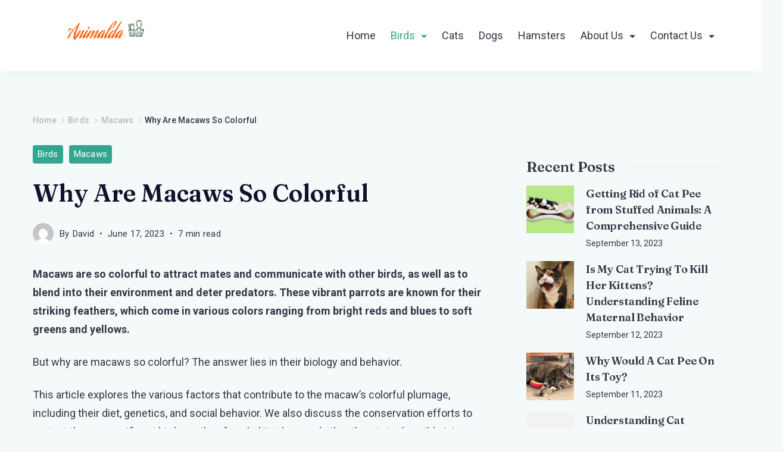

--- FILE ---
content_type: text/html; charset=UTF-8
request_url: https://animalda.com/why-are-macaws-so-colorful/
body_size: 25313
content:
<!DOCTYPE html>
<html lang="en-US" prefix="og: https://ogp.me/ns#">
	
<head itemscope="" itemtype="http://schema.org/WebSite" >
        <meta charset="UTF-8">
<meta name="viewport" content="width=device-width, initial-scale=1">
<link rel="profile" href="https://gmpg.org/xfn/11">
			<style>img:is([sizes="auto" i], [sizes^="auto," i]) { contain-intrinsic-size: 3000px 1500px }</style>
		
<!-- Search Engine Optimization by Rank Math - https://rankmath.com/ -->
<title>Why Are Macaws So Colorful</title>
<meta name="description" content="Macaws are so colorful to attract mates and communicate with other birds, as well as to blend into their environment and deter predators. These vibrant"/>
<meta name="robots" content="follow, index, max-snippet:-1, max-video-preview:-1, max-image-preview:large"/>
<link rel="canonical" href="https://animalda.com/why-are-macaws-so-colorful/" />
<meta property="og:locale" content="en_US" />
<meta property="og:type" content="article" />
<meta property="og:title" content="Why Are Macaws So Colorful" />
<meta property="og:description" content="Macaws are so colorful to attract mates and communicate with other birds, as well as to blend into their environment and deter predators. These vibrant" />
<meta property="og:url" content="https://animalda.com/why-are-macaws-so-colorful/" />
<meta property="og:site_name" content="Animalda.com" />
<meta property="article:section" content="Birds" />
<meta property="og:updated_time" content="2023-06-17T15:49:35+00:00" />
<meta name="twitter:card" content="summary_large_image" />
<meta name="twitter:title" content="Why Are Macaws So Colorful" />
<meta name="twitter:description" content="Macaws are so colorful to attract mates and communicate with other birds, as well as to blend into their environment and deter predators. These vibrant" />
<meta name="twitter:label1" content="Written by" />
<meta name="twitter:data1" content="David" />
<meta name="twitter:label2" content="Time to read" />
<meta name="twitter:data2" content="6 minutes" />
<!-- /Rank Math WordPress SEO plugin -->

<link rel='dns-prefetch' href='//fonts.googleapis.com' />
<link rel="alternate" type="application/rss+xml" title="Animalda.com &raquo; Feed" href="https://animalda.com/feed/" />
<link rel="alternate" type="application/rss+xml" title="Animalda.com &raquo; Comments Feed" href="https://animalda.com/comments/feed/" />
		<style>
			.lazyload,
			.lazyloading {
				max-width: 100%;
			}
		</style>
		<script>
window._wpemojiSettings = {"baseUrl":"https:\/\/s.w.org\/images\/core\/emoji\/15.0.3\/72x72\/","ext":".png","svgUrl":"https:\/\/s.w.org\/images\/core\/emoji\/15.0.3\/svg\/","svgExt":".svg","source":{"concatemoji":"https:\/\/animalda.com\/wp-includes\/js\/wp-emoji-release.min.js?ver=1f033ffcb7bb67b745c24867a84ceeea"}};
/*! This file is auto-generated */
!function(i,n){var o,s,e;function c(e){try{var t={supportTests:e,timestamp:(new Date).valueOf()};sessionStorage.setItem(o,JSON.stringify(t))}catch(e){}}function p(e,t,n){e.clearRect(0,0,e.canvas.width,e.canvas.height),e.fillText(t,0,0);var t=new Uint32Array(e.getImageData(0,0,e.canvas.width,e.canvas.height).data),r=(e.clearRect(0,0,e.canvas.width,e.canvas.height),e.fillText(n,0,0),new Uint32Array(e.getImageData(0,0,e.canvas.width,e.canvas.height).data));return t.every(function(e,t){return e===r[t]})}function u(e,t,n){switch(t){case"flag":return n(e,"\ud83c\udff3\ufe0f\u200d\u26a7\ufe0f","\ud83c\udff3\ufe0f\u200b\u26a7\ufe0f")?!1:!n(e,"\ud83c\uddfa\ud83c\uddf3","\ud83c\uddfa\u200b\ud83c\uddf3")&&!n(e,"\ud83c\udff4\udb40\udc67\udb40\udc62\udb40\udc65\udb40\udc6e\udb40\udc67\udb40\udc7f","\ud83c\udff4\u200b\udb40\udc67\u200b\udb40\udc62\u200b\udb40\udc65\u200b\udb40\udc6e\u200b\udb40\udc67\u200b\udb40\udc7f");case"emoji":return!n(e,"\ud83d\udc26\u200d\u2b1b","\ud83d\udc26\u200b\u2b1b")}return!1}function f(e,t,n){var r="undefined"!=typeof WorkerGlobalScope&&self instanceof WorkerGlobalScope?new OffscreenCanvas(300,150):i.createElement("canvas"),a=r.getContext("2d",{willReadFrequently:!0}),o=(a.textBaseline="top",a.font="600 32px Arial",{});return e.forEach(function(e){o[e]=t(a,e,n)}),o}function t(e){var t=i.createElement("script");t.src=e,t.defer=!0,i.head.appendChild(t)}"undefined"!=typeof Promise&&(o="wpEmojiSettingsSupports",s=["flag","emoji"],n.supports={everything:!0,everythingExceptFlag:!0},e=new Promise(function(e){i.addEventListener("DOMContentLoaded",e,{once:!0})}),new Promise(function(t){var n=function(){try{var e=JSON.parse(sessionStorage.getItem(o));if("object"==typeof e&&"number"==typeof e.timestamp&&(new Date).valueOf()<e.timestamp+604800&&"object"==typeof e.supportTests)return e.supportTests}catch(e){}return null}();if(!n){if("undefined"!=typeof Worker&&"undefined"!=typeof OffscreenCanvas&&"undefined"!=typeof URL&&URL.createObjectURL&&"undefined"!=typeof Blob)try{var e="postMessage("+f.toString()+"("+[JSON.stringify(s),u.toString(),p.toString()].join(",")+"));",r=new Blob([e],{type:"text/javascript"}),a=new Worker(URL.createObjectURL(r),{name:"wpTestEmojiSupports"});return void(a.onmessage=function(e){c(n=e.data),a.terminate(),t(n)})}catch(e){}c(n=f(s,u,p))}t(n)}).then(function(e){for(var t in e)n.supports[t]=e[t],n.supports.everything=n.supports.everything&&n.supports[t],"flag"!==t&&(n.supports.everythingExceptFlag=n.supports.everythingExceptFlag&&n.supports[t]);n.supports.everythingExceptFlag=n.supports.everythingExceptFlag&&!n.supports.flag,n.DOMReady=!1,n.readyCallback=function(){n.DOMReady=!0}}).then(function(){return e}).then(function(){var e;n.supports.everything||(n.readyCallback(),(e=n.source||{}).concatemoji?t(e.concatemoji):e.wpemoji&&e.twemoji&&(t(e.twemoji),t(e.wpemoji)))}))}((window,document),window._wpemojiSettings);
</script>
<style id="ct-main-styles-inline-css">[data-header*="type-1"] .site-header [data-id="logo"] .site-logo-container {--LogoMaxWidth:209px;}[data-header*="type-1"] .site-header [data-id="logo"] .site-title {--fontWeight:700;--textTransform:none;--textDecoration:none;--fontSize:27px;--letterSpacing:0em;--linkInitialColor:var(--paletteColor2);--linkHoverColor:var(--paletteColor3);}[data-header*="type-1"] .site-header [data-id="logo"] {--margin:0 !important;}[data-header*="type-1"] .site-header [data-id="menu"] {--menu-items-spacing:25px;--menu-indicator-active-color:var(--paletteColor3);--activeIndicatorbackgroundColor:var(--paletteColor7);--margin:0 25px !important;}[data-header*="type-1"] .site-header [data-id="menu"] > ul > li > a {--menu-item-height:100%;--fontFamily:'Roboto', Sans-Serif;--fontWeight:400;--textTransform:normal;--fontSize:18px;--lineHeight:2.25;--linkInitialColor:var(--paletteColor1);--linkHoverColor:var(--paletteColor3);--colorHoverType3:var(--paletteColor5);}[data-header*="type-1"] .site-header [data-id="menu"] .sub-menu {--dropdown-top-offset:0px;--dropdown-width:235px;--dropdown-items-spacing:16px;--fontWeight:400;--fontSize:16px;--linkInitialColor:var(--paletteColor1);--linkHoverColor:var(--paletteColor3);--dropdown-divider:1px dashed var(--paletteColor6);--background-color:var(--paletteColor5);--background-hover-color:var(--paletteColor7);--box-shadow:0px 10px 20px rgba(41, 51, 61, 0.1);--border-radius:0px 0px 2px 2px;}[data-header*="type-1"] .site-header [data-row="middle"] {--height:75px;--background-image:none;--background-color:var(--paletteColor5);--borderTop:1px solid #ececec;--borderBottom:none;--box-shadow:0px 2px 15px rgba(0, 0, 0, 0.04);}[data-header*="type-1"] .site-header [data-row="middle"] > div {--borderTop:none;--borderBottom:none;}[data-header*="type-1"] [data-id="mobile-menu"] {--fontWeight:400;--fontSize:30px;--linkInitialColor:var(--paletteColor1);--linkHoverColor:var(--paletteColor3);--mobile_menu_child_size:15px;--padding:5px 0;}[data-header*="type-1"] #offcanvas > section {--background-image:none;--background-color:var(--paletteColor5);}[data-header*="type-1"] #offcanvas {--background-image:none;--background-color:rgba(255,255,255,0);--side-panel-width:500px;}[data-header*="type-1"] [data-behaviour*="side"] {--box-shadow:0px 0px 70px rgba(0, 0, 0, 0.35);}[data-header*="type-1"] #offcanvas .close-button {--closeButtonColor:var(--paletteColor3);--closeButtonHoverColor:var(--paletteColor2);--closeButtonBackground:transparent;}[data-header*="type-1"] [data-id="search"] {--icon-size:15px;--icon-color:var(--paletteColor1);--icon-hover-color:var(--paletteColor3);}[data-header*="type-1"] .search-toggle-form .search-field {--searchHeaderFontColor:var(--paletteColor1);}[data-header*="type-1"] .search-toggle-form .btn-form-close {--closeIconColor:var(--paletteColor5);--closeIconHoverColor:var(--paletteColor4);--closeButtonBackground:#f5585000;--closeButtonHoverBackground:#f5585000;}[data-header*="type-1"] .search-toggle-form {--background-image:none;--background-color:rgba(9, 66, 79, 0.88);}[data-header*="type-1"] [data-id="socials"].cb__header-socials {--icon-size:19px;--spacing:15px;}[data-header*="type-1"] [data-id="socials"].cb__header-socials [data-color="custom"] {--icon-color:var(--paletteColor1);--icon-hover-color:var(--paletteColor3);--background-color:var(--paletteColor7);--background-hover-color:var(--paletteColor6);}[data-header*="type-1"] [data-id="socials"].cb__header-socials .cb__label {--visibility:none;}[data-header*="type-1"] .site-header [data-row="top"] {--height:120px;--background-image:none;--background-color:var(--paletteColor5);--borderTop:none;--borderBottom:none;--box-shadow:0px 2px 24px rgba(0, 0, 0, 0.04);}[data-header*="type-1"] .site-header [data-row="top"] > div {--borderTop:none;--borderBottom:none;}[data-header*="type-1"] [data-id="trigger"] {--linkInitialColor:var(--paletteColor3);--linkHoverColor:var(--paletteColor4);--secondColor:var(--paletteColor6);--secondColorHover:var(--paletteColor6);--fontWeight:400;--fontSize:18px;}[data-footer*="type-1"] footer.cb__footer [data-row="bottom"] > div {--container-spacing:30px;--items-gap:60px;--vertical-alignment:center;--border-top:1px solid rgba(255, 255, 255, 0.13);--grid-template-colummns:repeat(2, 1fr);}[data-footer*="type-1"] footer.cb__footer [data-row="bottom"] .widget-title {--textTransform:uppercase;--fontSize:16px;--lineHeight:1.75;--letterSpacing:0.4px;--headingColor:var(--paletteColor5);}[data-footer*="type-1"] footer.cb__footer [data-row="bottom"] .widget > *:not(.widget-title) {--color:var(--paletteColor5);--headingColor:var(--paletteColor5);}[data-footer*="type-1"] footer.cb__footer [data-row="bottom"] .widget {--linkInitialColor:var(--paletteColor5);--linkHoverColor:var(--paletteColor5);}[data-footer*="type-1"] footer.cb__footer [data-row="bottom"] [data-divider="columns"] {--border:none;}[data-footer*="type-1"] footer.cb__footer [data-row="bottom"] {--border-top:none;--background-image:none;--background-color:var(--paletteColor4);}[data-footer*="type-1"] [data-id="copyright"] {--fontWeight:400;--fontSize:14px;--lineHeight:1.75;--letterSpacing:0.6px;--color:var(--paletteColor5);--linkInitialColor:var(--paletteColor5);--linkHoverColor:var(--paletteColor3);}[data-footer*="type-1"] [data-column="copyright"] {--horizontal-alignment:left;--vertical-alignment:flex-start;}[data-footer*="type-1"] footer.cb__footer [data-id="menu"] {--menu-items-spacing:15px;}[data-footer*="type-1"] footer.cb__footer [data-column="menu"] {--horizontal-alignment:flex-end;}[data-footer*="type-1"] footer.cb__footer [data-id="menu"] ul {--fontWeight:400;--textTransform:normal;--fontSize:14px;--lineHeight:1.3;--letterSpacing:0.3px;}[data-footer*="type-1"] footer.cb__footer [data-id="menu"] > ul > li > a {--linkInitialColor:var(--paletteColor5);--linkHoverColor:var(--paletteColor3);}[data-footer*="type-1"] footer.cb__footer [data-row="middle"] > div {--container-spacing:60px;--items-gap:80px;--grid-template-colummns:2fr 1fr 1fr 1fr;}[data-footer*="type-1"] footer.cb__footer [data-row="middle"] .widget-title {--fontFamily:'Roboto', Sans-Serif;--fontWeight:500;--textTransform:capitalize;--fontSize:20px;--lineHeight:1.5;--letterSpacing:0em;--headingColor:var(--paletteColor5);}[data-footer*="type-1"] footer.cb__footer [data-row="middle"] .widget > *:not(.widget-title) {--color:var(--paletteColor5);--headingColor:var(--paletteColor5);}[data-footer*="type-1"] footer.cb__footer [data-row="middle"] .widget {--linkInitialColor:var(--paletteColor5);--linkHoverColor:var(--paletteColor3);}[data-footer*="type-1"] footer.cb__footer [data-row="middle"] [data-divider="columns"] {--border:none;}[data-footer*="type-1"] footer.cb__footer [data-row="middle"] {--background-image:none;--background-color:var(--paletteColor4);}[data-footer*="type-1"] [data-id="socials"].cb__footer-socials {--icon-size:20px;--spacing:20px;--margin:15px 0 0 0 !important;}[data-footer*="type-1"] [data-column="socials"] {--horizontal-alignment:flex-start;}[data-footer*="type-1"] [data-id="socials"].cb__footer-socials [data-color="custom"] {--icon-color:var(--paletteColor5);--icon-hover-color:var(--paletteColor3);--background-color:var(--paletteColor7);--background-hover-color:var(--paletteColor6);}[data-footer*="type-1"] [data-id="socials"].cb__footer-socials .cb__label {--visibility:none;}:root {--fontFamily:'Roboto', Sans-Serif;--fontWeight:400;--fontSize:18px;--lineHeight:1.75;--letterSpacing:0;--btnFontWeight:400;--btnFontSize:18px;--btnLineHeight:1.2;--blogCategoryDividerInitialColorFirst:var(--paletteColor3);--blogCategoryDividerHoverColorFirst:var(--paletteColor4);--blogHeadingFontSize:28px;--blogDividerMarginFirst:0 0 20px 0;--formBorderInitialColor:#e0e5eb;--formBorderFocusColor:var(--paletteColor1);--formBorderSize:1px;--radioCheckboxInitialColor:#d5d8de;--radioCheckboxAccentColor:var(--paletteColor1);--primaryColor:var(--paletteColor1);--baseColor:var(--paletteColor7);--genheadingColor:var(--paletteColor2);--genLinkColor:var(--paletteColor3);--genLinkHoverColor:var(--paletteColor4);--textSelectionColor:var(--paletteColor5);--textSelectionHoverColor:var(--paletteColor3);--genborderColor:var(--paletteColor6);--btnTextColor:var(--paletteColor5);--btnTextHoverColor:var(--paletteColor3);--btnBgColor:var(--paletteColor3);--btnBgHoverColor:var(--paletteColor5);--btnBorderColor:var(--paletteColor3);--btnBorderHoverColor:var(--paletteColor3);--paletteColor1:#343746;--paletteColor2:#0e132b;--paletteColor3:#32a690;--paletteColor4:#09424f;--paletteColor5:#ffffff;--paletteColor6:#e7e7e7;--paletteColor7:#eff8f6;--paletteColor8:#f4faf9;--color:var(--paletteColor2);--linkInitialColor:var(--paletteColor1);--linkHoverColor:var(--paletteColor2);--selectionTextColor:var(--paletteColor5);--selectionBackgroundColor:var(--paletteColor1);--border-color:rgba(224, 229, 235, 0.9);--headingColor:var(--paletteColor4);--contentSpacing:1.5em;--bottonRoundness:3px;--buttonPadding:15px 34px;--buttonMinHeight:45px;--buttonBorderRadius:3px;--buttonTextInitialColor:var(--paletteColor5);--buttonTextHoverColor:var(--paletteColor5);--buttonInitialColor:var(--paletteColor3);--buttonHoverColor:var(--paletteColor2);--container-max-width:1290px;--content-vertical-spacing:60px;--narrow-container-max-width:750px;--wide-offset:130px;--sidebarWidth:27%;--sidebarWidthNoUnit:27;--sidebarGap:4%;--sidebarOffset:50px;--contentSidebarWidth:30%;--sidebarWidgetSpacing:64px;--widgetsContentAreaSpacing:10px;--breadcrumbsColor:rgba(41,41,41,0.30);--breadcrumbsCurrentColor:var(--paletteColor1);--breadcrumbsSeparatorColor:rgba(41,41,41,0.30);--linkHighlightColor:var(--paletteColor3);--linkHighlightHoverColor:var(--paletteColor1);--linkHighlightBackgroundColor:var(--paletteColor6);--linkHighlightBackgroundHoverColor:var(--paletteColor3);--authorFontColor:var(--paletteColor2);--searchFontColor:var(--paletteColor2);--archiveFontColor:var(--paletteColor1);--blogFontColor:var(--paletteColor2);--titleColor:var(--paletteColor1);--singleCategoryDividerInitialColorFirst:var(--paletteColor3);--singleCategoryDividerHoverColorFirst:rgba(50, 166, 144, 0.75);--relatedPostCategoryDividerInitialColor:var(--paletteColor1);--relatedPostCategoryDividerHoverColor:var(--paletteColor3);--captionOverlayColor:var(--paletteColor1);--captionColor:var(--paletteColor8);--containerWidth:1200px;--containerContentMaxWidth:728px;--containerVerticalMargin:70px;}h1, .block-editor-page .editor-styles-wrapper h1, .block-editor-page .editor-post-title__block .editor-post-title__input {--fontFamily:'Fraunces', Sans-Serif;--fontWeight:600;--fontSize:40px;--lineHeight:1.5;}h2 {--fontFamily:'Fraunces', Sans-Serif;--fontWeight:600;--fontSize:40px;--lineHeight:1.375;}h3 {--fontFamily:'Fraunces', Sans-Serif;--fontWeight:600;--fontSize:35px;--lineHeight:1.289785;--letterSpacing:-0.01em;}h4 {--fontFamily:'Fraunces', Sans-Serif;--fontWeight:600;--fontSize:25px;--lineHeight:1.6;--letterSpacing:-0.03em;}h5 {--fontFamily:'Fraunces', Sans-Serif;--fontWeight:600;--fontSize:20px;--lineHeight:1.5;}h6 {--fontWeight:700;--fontSize:18px;--lineHeight:1.5;}.wp-block-quote.is-style-large p, .wp-block-pullquote p, .rt-quote-widget blockquote {--fontFamily:'Georgia', Sans-Serif;--fontWeight:600;--fontSize:25px;}code, kbd, samp, pre {--fontFamily:'monospace', Sans-Serif;--fontWeight:400;--fontSize:16px;}.rt-sidebar .widget-title {--fontSize:18px;}.entry-summary > .product_title {--fontSize:30px;}.entry-summary .price {--fontWeight:700;--fontSize:20px;}.rishi-breadcrumb-main-wrap .rishi-breadcrumbs {--fontFamily:-apple-system, BlinkMacSystemFont, 'Segoe UI', Roboto, Helvetica, Arial, sans-serif, 'Apple Color Emoji', 'Segoe UI Emoji', 'Segoe UI Symbol';--fontWeight:500;--fontSize:14px;}.woocommerce-store-notice.demo_store {--fontWeight:400;--fontSize:18px;}.woocommerce-page .archive-title-wrapper .tagged-in-wrapper h1 {--fontWeight:700;--fontSize:40px;--lineHeight:1.75;}.cb__menu-trigger .cb__label {--fontWeight:400;--fontSize:18px;}.rt-featured-image .rt-caption-wrap {--fontWeight:400;--fontSize:14px;--lineHeight:1.5;--captionPadding:10px;}body {--background-image:none;--background-color:var(--paletteColor8);}.entry-header .page-title {--fontSize:32px;}.entry-header .entry-meta {--fontWeight:600;--textTransform:uppercase;--fontSize:12px;--lineHeight:1.5;}.entry-header .rt-breadcrumbs {--fontWeight:600;--textTransform:uppercase;--fontSize:12px;}.hero-section[data-type="type-1"] {--margin-bottom:50px;}.page .main-content-wrapper .entry-header {--margin-bottom:50px;}.cb__pagination {--spacing:80px;}.cb__pagination[data-divider] {--border:none;}[data-pagination="simple"] {--colorActive:#ffffff;}[data-prefix="blog"] .entry-card .entry-title {--fontSize:20px;--lineHeight:1.3;}[data-prefix="blog"] .entry-excerpt {--fontSize:16px;}[data-prefix="blog"] .entry-card .entry-meta {--fontWeight:600;--textTransform:uppercase;--fontSize:12px;}[data-prefix="blog"] [data-cards="boxed"] .entry-card {--cardBackground:#ffffff;--border:none;--cardSpacing:35px;--box-shadow:0px 12px 18px -6px rgba(34, 56, 101, 0.04);}[data-prefix="blog"] .entry-card {--entry-divider:1px solid rgba(224, 229, 235, 0.8);}[data-prefix="blog"] [data-cards="simple"] .entry-card {--border:1px dashed rgba(224, 229, 235, 0.8);}[data-prefix="categories"] .entry-card .entry-title {--fontSize:20px;--lineHeight:1.3;}[data-prefix="categories"] .entry-excerpt {--fontSize:16px;}[data-prefix="categories"] .entry-card .entry-meta {--fontWeight:600;--textTransform:uppercase;--fontSize:12px;}[data-prefix="categories"] [data-cards="boxed"] .entry-card {--cardBackground:#ffffff;--border:none;--cardSpacing:35px;--box-shadow:0px 12px 18px -6px rgba(34, 56, 101, 0.04);}[data-prefix="categories"] .entry-card {--entry-divider:1px solid rgba(224, 229, 235, 0.8);}[data-prefix="categories"] [data-cards="simple"] .entry-card {--border:1px dashed rgba(224, 229, 235, 0.8);}[data-prefix="author"] .entry-card .entry-title {--fontSize:20px;--lineHeight:1.3;}[data-prefix="author"] .entry-excerpt {--fontSize:16px;}[data-prefix="author"] .entry-card .entry-meta {--fontWeight:600;--textTransform:uppercase;--fontSize:12px;}[data-prefix="author"] [data-cards="boxed"] .entry-card {--cardBackground:#ffffff;--border:none;--cardSpacing:35px;--box-shadow:0px 12px 18px -6px rgba(34, 56, 101, 0.04);}[data-prefix="author"] .entry-card {--entry-divider:1px solid rgba(224, 229, 235, 0.8);}[data-prefix="author"] [data-cards="simple"] .entry-card {--border:1px dashed rgba(224, 229, 235, 0.8);}[data-prefix="search"] .entry-card .entry-title {--fontSize:20px;--lineHeight:1.3;}[data-prefix="search"] .entry-excerpt {--fontSize:16px;}[data-prefix="search"] .entry-card .entry-meta {--fontWeight:600;--textTransform:uppercase;--fontSize:12px;}[data-prefix="search"] [data-cards="boxed"] .entry-card {--cardBackground:#ffffff;--border:none;--cardSpacing:35px;--box-shadow:0px 12px 18px -6px rgba(34, 56, 101, 0.04);}[data-prefix="search"] .entry-card {--entry-divider:1px solid rgba(224, 229, 235, 0.8);}[data-prefix="search"] [data-cards="simple"] .entry-card {--border:1px dashed rgba(224, 229, 235, 0.8);}form textarea {--formInputHeight:170px;}#secondary {--widgetsHeadingColor:var(--sidebarWidgetsTitleColor);--widgetsFontSize:24px;}.widget-area > * {--widgetsLinkColor:var(--primaryColor);}.widget-area {--widgetsLinkHoverColor:var(--paletteColor3);--sidebarBackgroundColor:var(--paletteColor5);--border:none;--border:1px solid var(--paletteColor6);--sidebar-widgets-spacing:60px;--sidebarInnerSpacing:35px;--box-shadow:0px 12px 18px -6px rgba(34, 56, 101, 0.04);}.widget > *:not(.widget-title) {--headingColor:var(--paletteColor2);}.rishi-breadcrumb-main-wrap {--alignment:left;--padding:0px 0px 10px 0px;}.page .entry-header {--alignment:left;--margin-bottom:50px;}.box-layout.page .main-content-wrapper, .content-box-layout.page .main-content-wrapper {--background-image:none;--background-color:var(--paletteColor5);--padding:40px;--box-radius:3px;}.box-layout.single .main-content-wrapper, .content-box-layout.single .main-content-wrapper {--background-image:none;--background-color:var(--paletteColor5);--padding:40px;--box-radius:3px;}.archive.author .site-content .archive-title-wrapper {--width:142px;--margin:60px;--alignment:left;--authorMargin:30px;--background-image:none;--background-color:var(--paletteColor7);}.search .site-content .archive-title-wrapper {--alignment:left;--margin:60px;--searchMargin:20px;--background-image:none;--background-color:var(--paletteColor7);}.archive .site-content .archive-title-wrapper {--margin:60px;--alignment:left;--archiveMargin:30px;--background-image:none;--background-color:var(--paletteColor7);}.blog .site-content .archive-title-wrapper {--background-image:none;--background-color:var(--paletteColor7);--alignment:left;--margin:20px;}.cb__share-box {--icon-size:15px;--iconSpacing:0px 10px 10px 0px;--alignment:left;--fontWeight:500;--fontSize:14px;--lineHeight:1.2;}.cb__share-box[data-location="top"] {--margin:10px;}.cb__share-box[data-location="bottom"] {--margin:10px;}.cb__share-box[data-sticky="yes"] {--topOffset:150px;--sideOffset:15px;}[data-prefix="single_blog_post"] .post-navigation {--margin:80px;--linkInitialColor:var(--color);}[data-prefix="single_blog_post"] .rt-related-posts-container {--padding:70px;--background-image:none;--background-color:#eff1f5;--visibility:block;}[data-prefix="single_blog_post"] .rt-related-posts {--visibility:grid;}[data-prefix="single_blog_post"] .related-entry-title {--linkInitialColor:var(--color);}.to_top {--topButtonIconColorDefault:var(--paletteColor3);--topButtonIconColorHover:var(--paletteColor5);--topButtonShapeBackgroundDefault:rgba(41,41,41,0);--topButtonShapeBackgroundHover:var(--paletteColor3);--topButtonBorderDefaultColor:var(--paletteColor3);--topButtonBorderHoverColor:var(--paletteColor3);--topButtonSize:12px;--topButtonOffset:25px;--sideButtonOffset:25px;--top-button-border:1px;--top-button-border-radius:50px;--top_button_padding:10px;}.rishi-container[data-strech="full"] {--streched-padding:40px;}</style>
<style id="ct-main-styles-tablet-inline-css" media="(max-width: 999.98px)">[data-header*="type-1"] .site-header [data-id="logo"] .site-logo-container {--LogoMaxWidth:200px;}[data-header*="type-1"] [data-id="mobile-menu"] {--fontSize:20px;}[data-header*="type-1"] #offcanvas {--side-panel-width:65vw;}[data-footer*="type-1"] footer.cb__footer [data-row="bottom"] > div {--container-spacing:25px;--items-gap:15px;--grid-template-colummns:initial;}[data-footer*="type-1"] [data-column="copyright"] {--horizontal-alignment:center;}[data-footer*="type-1"] footer.cb__footer [data-column="menu"] {--horizontal-alignment:center;}[data-footer*="type-1"] footer.cb__footer [data-row="middle"] > div {--items-gap:40px;--grid-template-colummns:repeat(2, 1fr);}h1, .block-editor-page .editor-styles-wrapper h1, .block-editor-page .editor-post-title__block .editor-post-title__input {--fontSize:30px;}.entry-header .page-title {--fontSize:30px;}.hero-section[data-type="type-1"] {--margin-bottom:30px;}.page .main-content-wrapper .entry-header {--margin-bottom:30px;}.cb__pagination {--spacing:60px;}:root {--sidebarWidgetSpacing:50px;--widgetsContentAreaSpacing:0px;--containerWidth:992px;--containerContentMaxWidth:500px;--containerVerticalMargin:60px;}#secondary {--widgetsFontSize:20px;}.widget-area {--sidebar-widgets-spacing:40px;}.page .entry-header {--margin-bottom:30px;}.box-layout.page .main-content-wrapper, .content-box-layout.page .main-content-wrapper {--padding:15px;}.box-layout.single .main-content-wrapper, .content-box-layout.single .main-content-wrapper {--padding:15px;}.archive.author .site-content .archive-title-wrapper {--width:100px;--margin:50px;}.search .site-content .archive-title-wrapper {--margin:50px;}.archive .site-content .archive-title-wrapper {--margin:50px;}[data-prefix="single_blog_post"] .post-navigation {--margin:60px;}[data-prefix="single_blog_post"] .rt-related-posts-container {--padding:50px;--visibility:none;}[data-prefix="single_blog_post"] .rt-related-posts {--visibility:none;}.rishi-container[data-strech="full"] {--streched-padding:30px;}</style>
<style id="ct-main-styles-mobile-inline-css" media="(max-width: 689.98px)">[data-header*="type-1"] .site-header [data-id="logo"] .site-logo-container {--LogoMaxWidth:180px;}[data-header*="type-1"] [data-id="mobile-menu"] {--fontSize:17px;--margin:10px 0;}[data-header*="type-1"] #offcanvas > section {--background-image:none;--background-color:var(--paletteColor7);}[data-header*="type-1"] #offcanvas {--side-panel-width:90vw;}[data-footer*="type-1"] footer.cb__footer [data-row="bottom"] > div {--container-spacing:20px;--grid-template-colummns:initial;}[data-footer*="type-1"] footer.cb__footer [data-row="middle"] > div {--container-spacing:40px;--grid-template-colummns:initial;}h1, .block-editor-page .editor-styles-wrapper h1, .block-editor-page .editor-post-title__block .editor-post-title__input {--fontSize:20px;--lineHeight:1.75;}.entry-header .page-title {--fontSize:25px;}.cb__pagination {--spacing:50px;}[data-prefix="blog"] .entry-card .entry-title {--fontSize:18px;}[data-prefix="blog"] [data-cards="boxed"] .entry-card {--cardSpacing:25px;}[data-prefix="categories"] .entry-card .entry-title {--fontSize:18px;}[data-prefix="categories"] [data-cards="boxed"] .entry-card {--cardSpacing:25px;}[data-prefix="author"] .entry-card .entry-title {--fontSize:18px;}[data-prefix="author"] [data-cards="boxed"] .entry-card {--cardSpacing:25px;}[data-prefix="search"] .entry-card .entry-title {--fontSize:18px;}[data-prefix="search"] [data-cards="boxed"] .entry-card {--cardSpacing:25px;}:root {--content-vertical-spacing:50px;--sidebarWidgetSpacing:30px;--containerWidth:420px;--containerContentMaxWidth:400px;--containerVerticalMargin:50px;}#secondary {--widgetsFontSize:16px;}.archive.author .site-content .archive-title-wrapper {--width:80px;}[data-prefix="single_blog_post"] .post-navigation {--margin:40px;}[data-prefix="single_blog_post"] .rt-related-posts-container {--padding:30px;}.rishi-container[data-strech="full"] {--streched-padding:15px;}</style>
<style id='wp-emoji-styles-inline-css'>

	img.wp-smiley, img.emoji {
		display: inline !important;
		border: none !important;
		box-shadow: none !important;
		height: 1em !important;
		width: 1em !important;
		margin: 0 0.07em !important;
		vertical-align: -0.1em !important;
		background: none !important;
		padding: 0 !important;
	}
</style>
<style id='wp-block-library-inline-css'>
:root{--wp-admin-theme-color:#007cba;--wp-admin-theme-color--rgb:0,124,186;--wp-admin-theme-color-darker-10:#006ba1;--wp-admin-theme-color-darker-10--rgb:0,107,161;--wp-admin-theme-color-darker-20:#005a87;--wp-admin-theme-color-darker-20--rgb:0,90,135;--wp-admin-border-width-focus:2px;--wp-block-synced-color:#7a00df;--wp-block-synced-color--rgb:122,0,223;--wp-bound-block-color:#9747ff}@media (min-resolution:192dpi){:root{--wp-admin-border-width-focus:1.5px}}.wp-element-button{cursor:pointer}:root{--wp--preset--font-size--normal:16px;--wp--preset--font-size--huge:42px}:root .has-very-light-gray-background-color{background-color:#eee}:root .has-very-dark-gray-background-color{background-color:#313131}:root .has-very-light-gray-color{color:#eee}:root .has-very-dark-gray-color{color:#313131}:root .has-vivid-green-cyan-to-vivid-cyan-blue-gradient-background{background:linear-gradient(135deg,#00d084,#0693e3)}:root .has-purple-crush-gradient-background{background:linear-gradient(135deg,#34e2e4,#4721fb 50%,#ab1dfe)}:root .has-hazy-dawn-gradient-background{background:linear-gradient(135deg,#faaca8,#dad0ec)}:root .has-subdued-olive-gradient-background{background:linear-gradient(135deg,#fafae1,#67a671)}:root .has-atomic-cream-gradient-background{background:linear-gradient(135deg,#fdd79a,#004a59)}:root .has-nightshade-gradient-background{background:linear-gradient(135deg,#330968,#31cdcf)}:root .has-midnight-gradient-background{background:linear-gradient(135deg,#020381,#2874fc)}.has-regular-font-size{font-size:1em}.has-larger-font-size{font-size:2.625em}.has-normal-font-size{font-size:var(--wp--preset--font-size--normal)}.has-huge-font-size{font-size:var(--wp--preset--font-size--huge)}.has-text-align-center{text-align:center}.has-text-align-left{text-align:left}.has-text-align-right{text-align:right}#end-resizable-editor-section{display:none}.aligncenter{clear:both}.items-justified-left{justify-content:flex-start}.items-justified-center{justify-content:center}.items-justified-right{justify-content:flex-end}.items-justified-space-between{justify-content:space-between}.screen-reader-text{border:0;clip:rect(1px,1px,1px,1px);-webkit-clip-path:inset(50%);clip-path:inset(50%);height:1px;margin:-1px;overflow:hidden;padding:0;position:absolute;width:1px;word-wrap:normal!important}.screen-reader-text:focus{background-color:#ddd;clip:auto!important;-webkit-clip-path:none;clip-path:none;color:#444;display:block;font-size:1em;height:auto;left:5px;line-height:normal;padding:15px 23px 14px;text-decoration:none;top:5px;width:auto;z-index:100000}html :where(.has-border-color){border-style:solid}html :where([style*=border-top-color]){border-top-style:solid}html :where([style*=border-right-color]){border-right-style:solid}html :where([style*=border-bottom-color]){border-bottom-style:solid}html :where([style*=border-left-color]){border-left-style:solid}html :where([style*=border-width]){border-style:solid}html :where([style*=border-top-width]){border-top-style:solid}html :where([style*=border-right-width]){border-right-style:solid}html :where([style*=border-bottom-width]){border-bottom-style:solid}html :where([style*=border-left-width]){border-left-style:solid}html :where(img[class*=wp-image-]){height:auto;max-width:100%}:where(figure){margin:0 0 1em}html :where(.is-position-sticky){--wp-admin--admin-bar--position-offset:var(--wp-admin--admin-bar--height,0px)}@media screen and (max-width:600px){html :where(.is-position-sticky){--wp-admin--admin-bar--position-offset:0px}}
</style>
<style id='classic-theme-styles-inline-css'>
/*! This file is auto-generated */
.wp-block-button__link{color:#fff;background-color:#32373c;border-radius:9999px;box-shadow:none;text-decoration:none;padding:calc(.667em + 2px) calc(1.333em + 2px);font-size:1.125em}.wp-block-file__button{background:#32373c;color:#fff;text-decoration:none}
</style>
<link rel='stylesheet' id='contact-form-7-css' href='https://animalda.com/wp-content/plugins/contact-form-7/includes/css/styles.css?ver=5.7.7' media='all' />
<link rel='stylesheet' id='rishi-companion-frontend-css' href='https://animalda.com/wp-content/plugins/rishi-companion/assets/build/public.css?ver=1f033ffcb7bb67b745c24867a84ceeea' media='all' />
<link rel='stylesheet' id='rishi-companion-blocks-public-css' href='https://animalda.com/wp-content/plugins/rishi-companion/assets/build/blocks.css?ver=1f033ffcb7bb67b745c24867a84ceeea' media='all' />
<link rel='stylesheet' id='rishi-fonts-font-source-google-css' href='https://fonts.googleapis.com/css2?family=Roboto:wght@400;500;600;700&#038;family=Fraunces:wght@600&#038;display=swap' media='all' />
<link rel='stylesheet' id='rishi-style-css' href='https://animalda.com/wp-content/themes/rishi/style.min.css?ver=1.2.2' media='all' />
<script src="https://animalda.com/wp-includes/js/jquery/jquery.min.js?ver=3.7.1" id="jquery-core-js"></script>
<script src="https://animalda.com/wp-includes/js/jquery/jquery-migrate.min.js?ver=3.4.1" id="jquery-migrate-js"></script>
<link rel="https://api.w.org/" href="https://animalda.com/wp-json/" /><link rel="alternate" type="application/json" href="https://animalda.com/wp-json/wp/v2/posts/5492" /><link rel="EditURI" type="application/rsd+xml" title="RSD" href="https://animalda.com/xmlrpc.php?rsd" />
<link rel="alternate" type="application/json+oembed" href="https://animalda.com/wp-json/oembed/1.0/embed?url=https%3A%2F%2Fanimalda.com%2Fwhy-are-macaws-so-colorful%2F" />
<link rel="alternate" type="text/xml+oembed" href="https://animalda.com/wp-json/oembed/1.0/embed?url=https%3A%2F%2Fanimalda.com%2Fwhy-are-macaws-so-colorful%2F&#038;format=xml" />
<link rel="icon" href="data:,"><script type="application/ld+json">{
    "@context": "http://schema.org",
    "@type": "Blog",
    "mainEntityOfPage": {
        "@type": "WebPage",
        "@id": "https://animalda.com/why-are-macaws-so-colorful/"
    },
    "headline": "Why Are Macaws So Colorful",
    "datePublished": "2023-06-17T15:48:11+0000",
    "dateModified": "2023-06-17T15:49:35+0000",
    "author": {
        "@type": "Person",
        "name": "David",
        "url": ""
    },
    "description": "Macaws are so colorful to attract mates and communicate with other birds, as well as to blend into their envir",
    "publisher": {
        "@type": "Organization",
        "name": "Animalda.com",
        "description": "",
        "logo": {
            "@type": "ImageObject",
            "url": "https://animalda.com/wp-content/uploads/2019/11/cropped-animalda-logo-2.png",
            "width": 150,
            "height": 60
        }
    }
}</script>		<script>
			document.documentElement.className = document.documentElement.className.replace('no-js', 'js');
		</script>
				<style>
			.no-js img.lazyload {
				display: none;
			}

			figure.wp-block-image img.lazyloading {
				min-width: 150px;
			}

			.lazyload,
			.lazyloading {
				--smush-placeholder-width: 100px;
				--smush-placeholder-aspect-ratio: 1/1;
				width: var(--smush-image-width, var(--smush-placeholder-width)) !important;
				aspect-ratio: var(--smush-image-aspect-ratio, var(--smush-placeholder-aspect-ratio)) !important;
			}

						.lazyload, .lazyloading {
				opacity: 0;
			}

			.lazyloaded {
				opacity: 1;
				transition: opacity 400ms;
				transition-delay: 0ms;
			}

					</style>
		<link rel="icon" href="https://animalda.com/wp-content/uploads/2019/11/cropped-animalda-logo-1-32x32.png" sizes="32x32" />
<link rel="icon" href="https://animalda.com/wp-content/uploads/2019/11/cropped-animalda-logo-1-192x192.png" sizes="192x192" />
<link rel="apple-touch-icon" href="https://animalda.com/wp-content/uploads/2019/11/cropped-animalda-logo-1-180x180.png" />
<meta name="msapplication-TileImage" content="https://animalda.com/wp-content/uploads/2019/11/cropped-animalda-logo-1-270x270.png" />
	<!-- Fonts Plugin CSS - https://fontsplugin.com/ -->
	<style>
			</style>
	<!-- Fonts Plugin CSS -->
	    </head>

<body data-rsssl=1 class="post-template-default single single-post postid-5492 single-format-standard wp-custom-logo wp-embed-responsive link-highlight-style2 default-layout rightsidebar rt-loading"itemscope="" itemtype="http://schema.org/Blog" data-link="type-2" data-forms="classic" data-prefix="single_blog_post" data-header="type-1" data-footer="type-1" itemscope="itemscope" itemtype="https://schema.org/Blog" >
    	<div id="main-container" class="site">
		<a class="skip-link screen-reader-text" href="#primary">Skip to content</a>
	<header id="header" class="site-header" data-id="type-1" itemscope="" itemtype="https://schema.org/WPHeader" ><div data-device="desktop" ><div data-row="top" data-column-set="2" ><div class="customizer_builder__container" ><div data-column="start" data-placements="1" ><div data-items="primary" >
<div class="site-branding" data-id="logo"    itemscope="itemscope" itemtype="https://schema.org/Organization" >

								<a href="https://animalda.com/" class="site-logo-container" rel="home"><img width="600" height="240" data-src="https://animalda.com/wp-content/uploads/2019/11/cropped-animalda-logo-2.png" class="default-logo lazyload" alt="animalda.com" src="[data-uri]" style="--smush-placeholder-width: 600px; --smush-placeholder-aspect-ratio: 600/240;" /></a>									</div>
</div></div><div data-column="end" data-placements="1" ><div data-items="primary" ><nav
	id="header-menu-1"
	class="header-menu-1"
	data-id="menu" 	data-menu="type-1"
	data-dropdown="type-1:simple"		data-responsive="yes"	itemscope="" itemtype="http://schema.org/SiteNavigationElement" >
	<ul id="menu-new" class="menu"><li id="menu-item-6161" class="menu-item menu-item-type-post_type menu-item-object-page menu-item-6161"><a href="https://animalda.com/home/">Home</a></li>
<li id="menu-item-1540" class="menu-item menu-item-type-taxonomy menu-item-object-category current-post-ancestor current-menu-parent current-post-parent menu-item-has-children menu-item-1540 animated-submenu"><a href="https://animalda.com/birds/">Birds<span class="child-indicator submenu-toggle"><svg xmlns="http://www.w3.org/2000/svg" width="10" height="5" viewBox="0 0 10 5"><path id="Polygon_5" data-name="Polygon 5" d="M5,0l5,5H0Z" transform="translate(10 5) rotate(180)"/></svg></span></a>
<ul class="sub-menu">
	<li id="menu-item-5995" class="menu-item menu-item-type-taxonomy menu-item-object-category current-post-ancestor current-menu-parent current-post-parent menu-item-5995"><a href="https://animalda.com/birds/macaws/">Macaws</a></li>
</ul>
</li>
<li id="menu-item-61" class="menu-item menu-item-type-taxonomy menu-item-object-category menu-item-61"><a href="https://animalda.com/cat/">Cats</a></li>
<li id="menu-item-2594" class="menu-item menu-item-type-taxonomy menu-item-object-category menu-item-2594"><a href="https://animalda.com/dog/">Dogs</a></li>
<li id="menu-item-1235" class="menu-item menu-item-type-taxonomy menu-item-object-category menu-item-1235"><a href="https://animalda.com/hamsters/">Hamsters</a></li>
<li id="menu-item-60" class="menu-item menu-item-type-post_type menu-item-object-page current-post-parent menu-item-has-children menu-item-60 animated-submenu"><a href="https://animalda.com/about-us/">About Us<span class="child-indicator submenu-toggle"><svg xmlns="http://www.w3.org/2000/svg" width="10" height="5" viewBox="0 0 10 5"><path id="Polygon_5" data-name="Polygon 5" d="M5,0l5,5H0Z" transform="translate(10 5) rotate(180)"/></svg></span></a>
<ul class="sub-menu">
	<li id="menu-item-807" class="menu-item menu-item-type-post_type menu-item-object-page menu-item-807"><a href="https://animalda.com/write-for-us/">Write for Us</a></li>
	<li id="menu-item-6033" class="menu-item menu-item-type-post_type menu-item-object-page menu-item-6033"><a href="https://animalda.com/privacy-policy/">Privacy Policy</a></li>
</ul>
</li>
<li id="menu-item-59" class="menu-item menu-item-type-post_type menu-item-object-page menu-item-has-children menu-item-59 animated-submenu"><a href="https://animalda.com/contact-us/">Contact Us<span class="child-indicator submenu-toggle"><svg xmlns="http://www.w3.org/2000/svg" width="10" height="5" viewBox="0 0 10 5"><path id="Polygon_5" data-name="Polygon 5" d="M5,0l5,5H0Z" transform="translate(10 5) rotate(180)"/></svg></span></a>
<ul class="sub-menu">
	<li id="menu-item-3538" class="menu-item menu-item-type-post_type menu-item-object-page menu-item-3538"><a href="https://animalda.com/sitemap/">Sitemap</a></li>
</ul>
</li>
</ul></nav>

</div></div></div></div></div><div data-device="mobile" ><div data-row="middle" data-column-set="2" ><div class="customizer_builder__container" ><div data-column="start" data-placements="1" ><div data-items="primary" >
<div class="site-branding" data-id="logo"    itemscope="itemscope" itemtype="https://schema.org/Organization" >

								<a href="https://animalda.com/" class="site-logo-container" rel="home"><img width="600" height="240" data-src="https://animalda.com/wp-content/uploads/2019/11/cropped-animalda-logo-2.png" class="default-logo lazyload" alt="animalda.com" src="[data-uri]" style="--smush-placeholder-width: 600px; --smush-placeholder-aspect-ratio: 600/240;" /></a>									</div>
</div></div><div data-column="end" data-placements="1" ><div data-items="primary" ><div class="search-form-section">
	<button class="cb__header-search  header-search-btn" data-modal-key="30394" data-id="search" aria-label="Search icon link" data-label="left" data-id="search" >

		<span class="cb__label cb__hidden-sm cb__hidden-md cb__hidden-lg">Search</span>

		<svg class="cb__icon" width="15" height="15" viewBox="0 0 15 15">
			<path d="M14.6 13L12 10.5c.7-.8 1.3-2.5 1.3-3.8 0-3.6-3-6.6-6.6-6.6C3 0 0 3.1 0 6.7c0 3.6 3 6.6 6.6 6.6 1.4 0 2.7-.6 3.8-1.2l2.5 2.3c.7.7 1.2.7 1.7.2.5-.5.5-1 0-1.6zm-8-1.4c-2.7 0-4.9-2.2-4.9-4.9s2.2-4.9 4.9-4.9 4.9 2.2 4.9 4.9c0 2.6-2.2 4.9-4.9 4.9z" />
		</svg>
	</button>
	
	<div class="search-toggle-form  cover-modal" data-modal-key="30394" data-modal-target-string=".search-modal">
		<div class="header-search-inner" >
			<form autocomplete="off" role="search" method="get"
	class="search-form"
	action="https://animalda.com"
	data-live-results="thumbs"	>
	<label>
		<span class="screen-reader-text">Search for:</span>
		<input type="search" class="search-field" placeholder="Search"  value="" name="s" title="Search Input" />
		
					<input type="hidden" name="rt_post_type" value="post:page:product">
			</label>
	<input type="submit" class="search-submit" value="Search">
</form>
			<button id="btn-form-close" class="btn-form-close close"  ></button>
		</div>
	</div>
</div>
<a href="#offcanvas" class="cb__header-trigger toggle-btn" data-toggle-target=".main-menu-modal" data-toggle-body-class="showing-main-menu-modal" aria-expanded="false" data-set-focus=".close-main-nav-toggle" data-design="simple" aria-label="Menu" data-id="trigger" >

	<span class="cb__menu-trigger" data-type="type-2">
		<span></span>
	</span>

	<span class="cb__label" hidden>
		Menu	</span>
</a>
</div></div></div></div></div></header><div class="cb__drawer-header-canvas"><div id="offcanvas" class="cb__panel site-header" data-behaviour="right-side" data-device="mobile" ><section class="mobile-menu-list main-menu-modal cover-modal"> <div class="mobile-menus" aria-label=Mobile>
		<div class="cb__panel-actions">
			<button class="close-button close close-main-nav-toggle" data-toggle-target=".main-menu-modal" data-toggle-body-class="showing-main-menu-modal" aria-expanded="false" data-set-focus=".main-menu-modal">
				<span class="cb__menu-trigger closed">
					<span></span>
				</span>
			</button>
		</div>
		<div class="cb__panel_content" data-device="desktop" ></div><div class="cb__panel_content" data-device="mobile" >
<nav class="mobile-menu" data-id="mobile-menu" data-type="type-1" >
	<ul id="menu-footermenu3" class=""><li id="menu-item-6546" class="menu-item menu-item-type-custom menu-item-object-custom menu-item-6546"><a href="#">Privacy Policy</a></li>
<li id="menu-item-6547" class="menu-item menu-item-type-custom menu-item-object-custom menu-item-6547"><a href="#">Terms and Conditions</a></li>
</ul></nav>

<div class="cb__header-socials " data-id="socials" >

	
</div>
</div></div></section></div></div>		<div class="site-content reveal_none_desktop reveal_none_tablet reveal_none_mobile">
				        <div class="rishi-container" data-strech=none>
			<div class="main-content-wrapper clear" data-v-spacing="top:bottom" data-page-spacing="top:bottom">
	
	<main id="primary" class="site-main">
		<div class="rishi-container-wrap">
					<div id="crumbs" class="rishi-breadcrumb-main-wrap" itemscope="" itemtype="http://schema.org/BreadcrumbList" >
						<div class="rishi-breadcrumbs rt-supports-deeplink">

			<span itemscope="" itemprop="itemListElement" itemtype="http://schema.org/ListItem" >
			<a href="https://animalda.com" itemprop="item"><span itemprop="name">Home</span></a><meta itemprop="position" content="1" /><span class="separator"><svg width="15" height="15" viewBox="0 0 20 20"><path d="M7.7,20c-0.3,0-0.5-0.1-0.7-0.3c-0.4-0.4-0.4-1.1,0-1.5l8.1-8.1L6.7,1.8c-0.4-0.4-0.4-1.1,0-1.5
			c0.4-0.4,1.1-0.4,1.5,0l9.1,9.1c0.4,0.4,0.4,1.1,0,1.5l-8.8,8.9C8.2,19.9,7.9,20,7.7,20z" opacity="0.7"/></svg>
			</span></span><span itemscope="" itemprop="itemListElement" itemtype="http://schema.org/ListItem" ><a itemprop="item" href="https://animalda.com/birds/"><span itemprop="name">Birds</span></a><meta itemprop="position" content="2" /><span class="separator"><svg width="15" height="15" viewBox="0 0 20 20"><path d="M7.7,20c-0.3,0-0.5-0.1-0.7-0.3c-0.4-0.4-0.4-1.1,0-1.5l8.1-8.1L6.7,1.8c-0.4-0.4-0.4-1.1,0-1.5
			c0.4-0.4,1.1-0.4,1.5,0l9.1,9.1c0.4,0.4,0.4,1.1,0,1.5l-8.8,8.9C8.2,19.9,7.9,20,7.7,20z" opacity="0.7"/></svg>
			</span></span><span itemscope="" itemprop="itemListElement" itemtype="http://schema.org/ListItem" ><a itemprop="item" href="https://animalda.com/birds/macaws/"><span itemprop="name">Macaws</span></a><meta itemprop="position" content="3" /><span class="separator"><svg width="15" height="15" viewBox="0 0 20 20"><path d="M7.7,20c-0.3,0-0.5-0.1-0.7-0.3c-0.4-0.4-0.4-1.1,0-1.5l8.1-8.1L6.7,1.8c-0.4-0.4-0.4-1.1,0-1.5
			c0.4-0.4,1.1-0.4,1.5,0l9.1,9.1c0.4,0.4,0.4,1.1,0,1.5l-8.8,8.9C8.2,19.9,7.9,20,7.7,20z" opacity="0.7"/></svg>
			</span></span><span class="current" itemscope="" itemprop="itemListElement" itemtype="http://schema.org/ListItem" ><a itemprop="item" href="https://animalda.com/why-are-macaws-so-colorful/"><span itemprop="name">Why Are Macaws So Colorful</span></a><meta itemprop="position" content="4" /></span>			</div>
					</div><!-- .crumbs -->
	<div class='rishi-post-wrapper'><article id="post-5492" class="rt-supports-deeplink post-5492 post type-post status-publish format-standard hentry category-birds category-macaws rishi-post no-post-thumbnail rishi-single post-autoload">
            <header class="entry-header">
        <div class="rishi-entry-header-inner">
            			<div class="post-meta-wrapper">
				<div class="post-meta-inner" data-meta-divider="circle" data-position="First">
									<span class="cat-links meta-common" data-cat-single="dot" data-cat-style="filled">
											<a 
						 
						href="https://animalda.com/birds/" 
						rel="category tag">
							Birds						</a>
											<a 
						 
						href="https://animalda.com/birds/macaws/" 
						rel="category tag">
							Macaws						</a>
									</span>
								</div>
			</div>
			<h1 class="entry-title rt-supports-deeplink">Why Are Macaws So Colorful</h1>			<div class="post-meta-wrapper">
				<div class="post-meta-inner" data-meta-divider="circle" data-position="Second">
							<span class="posted-by author vcard meta-common" itemscope="" itemtype="http://schema.org/Person" >
			<img alt='' data-src='https://secure.gravatar.com/avatar/c3d098a3fc3bf3069b8da7d1b945c909?s=35&#038;d=mm&#038;r=g' data-srcset='https://secure.gravatar.com/avatar/c3d098a3fc3bf3069b8da7d1b945c909?s=70&#038;d=mm&#038;r=g 2x' class='avatar avatar-35 photo lazyload' height='35' width='35' decoding='async' src='[data-uri]' style='--smush-placeholder-width: 35px; --smush-placeholder-aspect-ratio: 35/35;' />By<span class="author vcard"><a class= url fn n href="https://animalda.com/author/m9fjqzfije/" itemprop="url"><span itemprop="name">David</span></a></span>		</span>
		<span class="posted-on meta-common"><time class="entry-date published updated" datetime="2023-06-17T15:48:11+00:00" itemprop="datePublished">June 17, 2023</time><time class="updated" datetime="2023-06-17T15:49:35+00:00" itemprop="dateModified">June 17, 2023</time></span><span class="post-read-time meta-common">7 min read</span>				</div>
			</div>
			        </div>
    </header>
        <div class="post-inner-wrap ">
                                        <div class="entry-content" itemprop="text">
            
<p><strong>Macaws are so colorful to attract mates and communicate with other birds, as well as to blend into their environment and deter predators. These vibrant parrots are known for their striking feathers, which come in various colors ranging from bright reds and blues to soft greens and yellows.</strong></p>



<p>But why are macaws so colorful? The answer lies in their biology and behavior.</p>
<p>This article explores the various factors that contribute to the macaw’s colorful plumage, including their diet, genetics, and social behavior. We also discuss the conservation efforts to protect these magnificent birds, as they face habitat loss and other threats in the wild. Join us as we uncover the secrets behind the macaw’s stunning colors.</p>



<figure class="wp-block-image size-large"><img decoding="async" data-src="https://cff2.earth.com/uploads/2017/10/05113011/How-parrots-get-their-colorful-plumage.jpg" alt="Why Are Macaws So Colorful" src="[data-uri]" class="lazyload"></figure>

<p>Credit: www.earth.com</p>

<div class="lwptoc lwptoc-autoWidth lwptoc-baseItems lwptoc-light lwptoc-notInherit" data-smooth-scroll="1" data-smooth-scroll-offset="24"><div class="lwptoc_i">    <div class="lwptoc_header">
        <b class="lwptoc_title">Contents</b>                    <span class="lwptoc_toggle">
                <a href="#" class="lwptoc_toggle_label" data-label="hide">show</a>
            </span>
            </div>
<div class="lwptoc_items" style="display:none;">
    <div class="lwptoc_itemWrap"><div class="lwptoc_item">    <a href="#Introduction">
                    <span class="lwptoc_item_number">1</span>
                <span class="lwptoc_item_label">Introduction</span>
    </a>
    </div><div class="lwptoc_item">    <a href="#Evolutionary_History_Of_Macaws">
                    <span class="lwptoc_item_number">2</span>
                <span class="lwptoc_item_label">Evolutionary History Of Macaws</span>
    </a>
    </div><div class="lwptoc_item">    <a href="#Why_are_macaws_so_colorful">
                    <span class="lwptoc_item_number">3</span>
                <span class="lwptoc_item_label">Why are macaws so colorful?</span>
    </a>
    </div><div class="lwptoc_item">    <a href="#Why_Are_Macaws_So_Colorful">
                    <span class="lwptoc_item_number">4</span>
                <span class="lwptoc_item_label">Why Are Macaws So Colorful?</span>
    </a>
    </div><div class="lwptoc_item">    <a href="#Types_Of_Macaw_Colors">
                    <span class="lwptoc_item_number">5</span>
                <span class="lwptoc_item_label">Types Of Macaw Colors</span>
    </a>
    </div><div class="lwptoc_item">    <a href="#Macaw_Conservation">
                    <span class="lwptoc_item_number">6</span>
                <span class="lwptoc_item_label">Macaw Conservation</span>
    </a>
    </div><div class="lwptoc_item">    <a href="#Frequently_Asked_Questions_Of_Why_Are_Macaws_So_Colorful">
                    <span class="lwptoc_item_number">7</span>
                <span class="lwptoc_item_label">Frequently Asked Questions Of Why Are Macaws So Colorful</span>
    </a>
    <div class="lwptoc_itemWrap"><div class="lwptoc_item">    <a href="#Why_Are_Macaws_So_Colorful1">
                    <span class="lwptoc_item_number">7.1</span>
                <span class="lwptoc_item_label">Why Are Macaws So Colorful?</span>
    </a>
    </div><div class="lwptoc_item">    <a href="#How_Do_Macaws_Get_Their_Colors">
                    <span class="lwptoc_item_number">7.2</span>
                <span class="lwptoc_item_label">How Do Macaws Get Their Colors?</span>
    </a>
    </div><div class="lwptoc_item">    <a href="#Do_All_Macaws_Have_The_Same_Colors">
                    <span class="lwptoc_item_number">7.3</span>
                <span class="lwptoc_item_label">Do All Macaws Have The Same Colors?</span>
    </a>
    </div><div class="lwptoc_item">    <a href="#Can_Macaws_Change_Color">
                    <span class="lwptoc_item_number">7.4</span>
                <span class="lwptoc_item_label">Can Macaws Change Color?</span>
    </a>
    </div></div></div><div class="lwptoc_item">    <a href="#Conclusion">
                    <span class="lwptoc_item_number">8</span>
                <span class="lwptoc_item_label">Conclusion</span>
    </a>
    </div></div></div>
</div></div><h2 class="wp-block-heading"><span id="Introduction">Introduction</span></h2>

<p>&nbsp;</p>

<p>Macaws are birds native to central and south america. They have vibrant feathers of <a class="wpil_keyword_link" title="blue" href="https://animalda.com/what-do-russian-blue-cats-eat/" data-wpil-keyword-link="linked">blue</a>, red, green, yellow, and other colors. These colors help them blend into their environment, hide from predators, and attract mates. Macaws use their colorful feathers for communication and socializing.</p>



<p>Some macaws have even been known to use their beak and feathers to dance when courting a mate. Macaws are intelligent birds that need social interaction, exercise, and a balanced diet to thrive. They are also popular pets, but require a lot of care and attention.</p>



<p>Macaws are fascinating creatures that stand out due to their strikingly colorful feathers.</p>



<h2 class="wp-block-heading"><span id="Evolutionary_History_Of_Macaws">Evolutionary History Of Macaws</span></h2>

<p>&nbsp;</p>

<p>Macaws are known for their stunning and vibrant colors, making them a popular exotic pet. The origin of macaws dates back to 55-90 million years ago. Macaw evolution has three phases. During the first phase, macaws were only found in south america.</p>



<p>In the second phase, they spread to central and north america. And in the third phase, they migrated to the caribbean islands. The colorful feathers of macaws serve as a way to attract a mate and intimidate predators. The bright colors also play a role in their diet, as it helps them blend in with their food sources.</p>



<p>As their habitat continues to be threatened, we need to appreciate and protect these beautiful birds.</p>



<h2 class="wp-block-heading"><span id="Why_are_macaws_so_colorful">Why are macaws so colorful?</span></h2>



<figure class="wp-block-embed is-type-video is-provider-youtube wp-block-embed-youtube wp-embed-aspect-16-9 wp-has-aspect-ratio">
<div class="wp-block-embed__wrapper">https://www.youtube.com/watch?v=5FgjeGYCjCY</div>
</figure>

<p>&nbsp;</p>

<h2 class="wp-block-heading"><span id="Why_Are_Macaws_So_Colorful">Why Are Macaws So Colorful?</span></h2>

<p>&nbsp;</p>

<p>Colors in macaws serve an important role in their survival, with adaptive significance that allows them to thrive in the wild. The vibrant hues of their feathers attract mates, showcase their fitness, and provide camouflage and protection from predators. Factors that influence the production of color in macaws include their diet, genetics, and environment.</p>



<p>Some species of macaws are known to have unique color morphs attributed to their specific geographic locations. Understanding the significance of color in macaws can provide valuable insights into their behavior and evolution, and underscores the importance of preserving their natural habitats for future generations to enjoy.</p>



<h2 class="wp-block-heading"><span id="Types_Of_Macaw_Colors">Types Of Macaw Colors</span></h2>

<p>&nbsp;</p>

<p>Macaws come in an extensive array of intense colors. They can range from shades of red, blue, green, yellow, and even black. Scarlet macaws have bold red feathers with vibrant blue and yellow splashes. Blue and gold macaws are named for their gorgeous blue and yellow plumage.</p>



<p>Hyacinth macaws have striking deep blue feathers that make them a popular <a class="wpil_keyword_link" title="breed" href="https://animalda.com/which-cat-breed-should-i-pick/" data-wpil-keyword-link="linked">breed</a>. Military macaws possess a combination of green and olive colors, with a touch of blue on their wings. Harlequin macaws have a unique genetic blend that combines colors, making no two harlequins the same.</p>



<p>No matter their coloring, each macaw is fascinating and awe-inspiring.</p>



<h2 class="wp-block-heading"><span id="Macaw_Conservation">Macaw Conservation</span></h2>

<p>&nbsp;</p>

<p>Macaws’ vibrant colors have long puzzled scientists, but their significance is clear. Macaws play a crucial role in the ecosystem by pollinating trees and dispersing seeds. Unfortunately, deforestation and illegal poaching continue to pose major threats to the survival of macaw species throughout their natural habitat.</p>



<p>Despite this, conservationists continue their tireless efforts to protect and preserve these remarkable birds. From promoting ecotourism and educating the public to developing sanctuaries and conducting crucial scientific research, there are many ways in which advocates are working to prevent further harm to the macaw population.</p>



<p>While there is still much work to be done, the progress made so far gives hope that we can safeguard these magnificent creatures for future generations.</p>





<h2 class="wp-block-heading"><span id="Frequently_Asked_Questions_Of_Why_Are_Macaws_So_Colorful">Frequently Asked Questions Of Why Are Macaws So Colorful</span></h2>

<p>&nbsp;</p>

<h3 class="wp-block-heading"><span id="Why_Are_Macaws_So_Colorful1">Why Are Macaws So Colorful?</span></h3>

<p>&nbsp;</p>

<p>Macaws are colorful to attract potential mates and communicate with other members of their species. The bright colors help them stand out in their surroundings and signal their dominance or readiness to mate.</p>



<h3 class="wp-block-heading"><span id="How_Do_Macaws_Get_Their_Colors">How Do Macaws Get Their Colors?</span></h3>

<p>&nbsp;</p>

<p>Macaws get their colors from the pigments in the food they eat, such as carotenoids and melanin. These pigments are absorbed into the feathers as they grow and create the vibrant hues that macaws are known for.</p>



<h3 class="wp-block-heading"><span id="Do_All_Macaws_Have_The_Same_Colors">Do All Macaws Have The Same Colors?</span></h3>

<p>&nbsp;</p>

<p>No, each species of macaw has its unique combination of colors. For instance, the scarlet macaw has bright red, blue, and yellow feathers, while the blue-and-gold macaw has blue and gold feathers.</p>



<h3 class="wp-block-heading"><span id="Can_Macaws_Change_Color">Can Macaws Change Color?</span></h3>

<p>&nbsp;</p>

<p>Macaws cannot change color like chameleons, but their feathers’ brightness can vary depending on their diet and overall health. A healthy macaw with a diet rich in pigments will have brighter feathers than an unhealthy bird.</p>



<h2 class="wp-block-heading"><span id="Conclusion">Conclusion</span></h2>

<p>&nbsp;</p>

<p>Macaws are one of the most colorful and fascinating birds in the world. They capture the attention of anyone lucky enough to see them and leave a lasting impression. Their vivid coloring is not just for show but also central to their survival in the wild.</p>



<p>As we have discussed, their bright feathers help them to blend into the forest, find a mate, and communicate with others from their flock. Their bright colors make macaws a beloved pet for bird lovers worldwide. To ensure they survive for generations, it is crucial to continue protecting macaws and their natural habitat.</p>



<p>We must continue to learn about these incredible birds, share our knowledge with others, and take measures to preserve their homes and therefore, all the benefits they bring to our world. Let us all work together to protect and preserve these beautiful and remarkable creatures.</p>

<p>
                {
    “@context”: “https://schema.org”,
                    “@type”: “FAQPage”,
                    “mainEntity”: [
       {
      “@type”: “Question”,
      “name”: “Why are macaws so colorful?”,
      “acceptedAnswer”: {
        “@type”: “Answer”,
        “text”: “Macaws are colorful to attract potential mates and communicate with other members of their species. The bright colors help them stand out in their surroundings and signal their dominance or readiness to mate.” 
      }
    } 
    ,
       {
      “@type”: “Question”,
      “name”: “How do macaws get their colors?”,
      “acceptedAnswer”: {
        “@type”: “Answer”,
        “text”: “Macaws get their colors from the pigments in the food they eat, such as carotenoids and melanin. These pigments are absorbed into the feathers as they grow and create the vibrant hues that macaws are known for.” 
      }
    } 
    ,
       {
      “@type”: “Question”,
      “name”: “Do all macaws have the same colors?”,
      “acceptedAnswer”: {
        “@type”: “Answer”,
        “text”: “No, each species of macaw has its unique combination of colors. For instance, the Scarlet Macaw has bright red, blue, and yellow feathers, while the Blue-and-Gold Macaw has blue and gold feathers.” 
      }
    } 
    ,
       {
      “@type”: “Question”,
      “name”: “Can macaws change color?”,
      “acceptedAnswer”: {
        “@type”: “Answer”,
        “text”: “Macaws cannot change color like chameleons, but their feathers’ brightness can vary depending on their diet and overall health. A healthy macaw with a diet rich in pigments will have brighter feathers than an unhealthy bird.” 
      }
    } 
    ]
                }
            </p>        </div>
                      
    </div>
                <div class="post-footer-meta-wrap">
                <span class="post-tags meta-wrapper">
                                    </span>
            </div>
              
        </article><!-- #post-## -->
</div>   
			<nav class="navigation post-navigation" role="navigation">
				<h2 class="screen-reader-text">Post Navigation</h2>
				<div class="post-nav-links nav-links">
											<div class="nav-holder nav-previous">
							<h3 class="entry-title"><a href="https://animalda.com/can-macaws-and-african-greys-get-along/" rel="prev">Can Macaws and African Greys Co-Exist Peacefully?</a></h2>
							<div class="meta-nav"><a href="https://animalda.com/can-macaws-and-african-greys-get-along/">Previous</a></div>
						</div>
											<div class="nav-holder nav-next">
							<h3 class="entry-title"><a href="https://animalda.com/how-long-do-macaw-parrots-live/" rel="next">How Long Do Macaw Parrots Live: Facts and Figures</a></h2>
							<div class="meta-nav"><a href="https://animalda.com/how-long-do-macaw-parrots-live/">Next</a></div>
						</div>
									</div>
			</nav> 
						<div class="recommended-articles related-posts rt-supports-deeplink related-posts-per-row-3">
				<h2 class="blog-single-wid-title"><span>Related Posts</span></h2>				<div class="recomm-artcles-wrap">
											<div class="recomm-article-singl">
							<article class="post rishi-article-post">
								<div class="blog-post-lay">
									<div class="post-content">
										<div class="entry-content-main-wrap">
											<div class="post-thumb">
												<div class="post-thumb-inner-wrap">
													<a href="https://animalda.com/can-cockatiels-eat-durian/" rel="prev">
														<img width="320" height="240" data-src="https://animalda.com/wp-content/uploads/2022/11/can-cockatiels-eat-durian.jpg" class="attachment-rishi-blog-grid size-rishi-blog-grid wp-post-image lazyload" alt="can cockatiels eat durian" itemprop="image" decoding="async" data-srcset="https://animalda.com/wp-content/uploads/2022/11/can-cockatiels-eat-durian.jpg 800w, https://animalda.com/wp-content/uploads/2022/11/can-cockatiels-eat-durian-300x225.jpg 300w, https://animalda.com/wp-content/uploads/2022/11/can-cockatiels-eat-durian-768x576.jpg 768w" data-sizes="(max-width: 320px) 100vw, 320px" src="[data-uri]" style="--smush-placeholder-width: 320px; --smush-placeholder-aspect-ratio: 320/240;" />													</a>
												</div>
											</div>
											<header class="entry-header">
												<h3 class="entry-title"><a href="https://animalda.com/can-cockatiels-eat-durian/">Can Cockatiels Eat Durian? (We Have the Answer)</a></h3>
											</header>
                                            			<div class="post-meta-wrapper">
				<div class="post-meta-inner" data-meta-divider="slash">
					<span class="posted-on meta-common"><time class="entry-date published updated" datetime="2022-11-06T11:51:56+00:00" itemprop="datePublished">November 6, 2022</time><time class="updated" datetime="2022-11-16T17:10:17+00:00" itemprop="dateModified">November 16, 2022</time></span>				<span class="cat-links meta-common" data-cat-single="dot" data-cat-style="normal">
											<a 
						 
						href="https://animalda.com/birds/" 
						rel="category tag">
							Birds						</a>
									</span>
								</div>
			</div>
													</div>
									</div>
								</div>
							</article>
						</div><!-- .recomm-article-singl -->
											<div class="recomm-article-singl">
							<article class="post rishi-article-post">
								<div class="blog-post-lay">
									<div class="post-content">
										<div class="entry-content-main-wrap">
											<div class="post-thumb">
												<div class="post-thumb-inner-wrap">
													<a href="https://animalda.com/can-cockatiels-travel/" rel="prev">
														<img width="320" height="240" data-src="https://animalda.com/wp-content/uploads/2022/09/can-cockatiels-travel.jpg" class="attachment-rishi-blog-grid size-rishi-blog-grid wp-post-image lazyload" alt="can cockatiels travel" itemprop="image" decoding="async" data-srcset="https://animalda.com/wp-content/uploads/2022/09/can-cockatiels-travel.jpg 800w, https://animalda.com/wp-content/uploads/2022/09/can-cockatiels-travel-300x225.jpg 300w, https://animalda.com/wp-content/uploads/2022/09/can-cockatiels-travel-768x576.jpg 768w" data-sizes="(max-width: 320px) 100vw, 320px" src="[data-uri]" style="--smush-placeholder-width: 320px; --smush-placeholder-aspect-ratio: 320/240;" />													</a>
												</div>
											</div>
											<header class="entry-header">
												<h3 class="entry-title"><a href="https://animalda.com/can-cockatiels-travel/">Can Cockatiels Travel? (Travel Guideline)</a></h3>
											</header>
                                            			<div class="post-meta-wrapper">
				<div class="post-meta-inner" data-meta-divider="slash">
					<span class="posted-on meta-common"><time class="entry-date published updated" datetime="2022-09-09T15:12:00+00:00" itemprop="datePublished">September 9, 2022</time><time class="updated" datetime="2022-12-30T16:52:28+00:00" itemprop="dateModified">December 30, 2022</time></span>				<span class="cat-links meta-common" data-cat-single="dot" data-cat-style="normal">
											<a 
						 
						href="https://animalda.com/birds/" 
						rel="category tag">
							Birds						</a>
									</span>
								</div>
			</div>
													</div>
									</div>
								</div>
							</article>
						</div><!-- .recomm-article-singl -->
											<div class="recomm-article-singl">
							<article class="post rishi-article-post">
								<div class="blog-post-lay">
									<div class="post-content">
										<div class="entry-content-main-wrap">
											<div class="post-thumb">
												<div class="post-thumb-inner-wrap">
													<a href="https://animalda.com/how-to-get-a-cockatiel-out-of-its-cage/" rel="prev">
														<img width="360" height="240" data-src="https://animalda.com/wp-content/uploads/2022/09/899144e9341541028157298536f9a882.jpg" class="attachment-rishi-blog-grid size-rishi-blog-grid wp-post-image lazyload" alt="" itemprop="image" decoding="async" data-srcset="https://animalda.com/wp-content/uploads/2022/09/899144e9341541028157298536f9a882.jpg 800w, https://animalda.com/wp-content/uploads/2022/09/899144e9341541028157298536f9a882-300x200.jpg 300w, https://animalda.com/wp-content/uploads/2022/09/899144e9341541028157298536f9a882-768x512.jpg 768w" data-sizes="(max-width: 360px) 100vw, 360px" src="[data-uri]" style="--smush-placeholder-width: 360px; --smush-placeholder-aspect-ratio: 360/240;" />													</a>
												</div>
											</div>
											<header class="entry-header">
												<h3 class="entry-title"><a href="https://animalda.com/how-to-get-a-cockatiel-out-of-its-cage/">How To Get A Cockatiel Out Of Its Cage</a></h3>
											</header>
                                            			<div class="post-meta-wrapper">
				<div class="post-meta-inner" data-meta-divider="slash">
					<span class="posted-on meta-common"><time class="entry-date published updated" datetime="2022-10-07T10:51:48+00:00" itemprop="datePublished">October 7, 2022</time><time class="updated" datetime="2022-10-07T11:01:10+00:00" itemprop="dateModified">October 7, 2022</time></span>				<span class="cat-links meta-common" data-cat-single="dot" data-cat-style="normal">
											<a 
						 
						href="https://animalda.com/birds/" 
						rel="category tag">
							Birds						</a>
									</span>
								</div>
			</div>
													</div>
									</div>
								</div>
							</article>
						</div><!-- .recomm-article-singl -->
									</div><!-- .recomm-artcles-wrap -->
			</div><!-- .related-articles/latest-articles -->
					</div>

		
	</main><!-- #main -->	

<aside id="secondary" class="widget-area" itemtype="https://schema.org/WPSideBar" itemscope="" role="complementary" >
		<div class="sidebar-wrap-main">
		<section id="block-7" class="widget hide_widget_title widget_block">
<div class="wp-block-group"><div class="wp-block-group__inner-container is-layout-flow wp-block-group-is-layout-flow"></div></div>
</section><section id="block-13" class="widget hide_widget_title widget_block"><section class="rishi_sidebar_widget_recent_post">
			<h2 class="widget-title" itemProp="name"><span>Recent Posts</span></h2>
				<ul class="layout-type-1">
					<li>
				<a target="_self" rel="noopener" href="https://animalda.com/how-do-you-get-cat-pee-out-of-stuffed-animals/" class="post-thumbnail "><img decoding="async" class="image-preview lazyload" data-src="https://animalda.com/wp-content/uploads/2023/05/596e3a49644a45e894c0284c319bcaec-150x150.jpg" src="[data-uri]" style="--smush-placeholder-width: 150px; --smush-placeholder-aspect-ratio: 150/150;" /></a>				<div class="widget-entry-header">
					<span class="cat-links"><a target="_self" rel="noopener" href="https://animalda.com/cat/">Cats</a></span><h3 class="entry-title"><a target="_self" rel="noopener" href="https://animalda.com/how-do-you-get-cat-pee-out-of-stuffed-animals/">Getting Rid of Cat Pee from Stuffed Animals: A Comprehensive Guide</a></h3>					<div class="entry-meta">
						<span class="posted-on">
								<a target="_self" href="https://animalda.com/how-do-you-get-cat-pee-out-of-stuffed-animals/" rel="noopener">
									<time dateTime="2023-09-13 19:25:19">September 13, 2023</time>
								</a>
							</span>					</div>
				</div>
			</li>
					<li>
				<a target="_self" rel="noopener" href="https://animalda.com/my-cat-trying-to-kill-her-kittens/" class="post-thumbnail "><img decoding="async" class="image-preview lazyload" data-src="https://animalda.com/wp-content/uploads/2023/05/95c6e69930474e129b19ef8c73d3c7e1-2-150x150.jpg" src="[data-uri]" style="--smush-placeholder-width: 150px; --smush-placeholder-aspect-ratio: 150/150;" /></a>				<div class="widget-entry-header">
					<span class="cat-links"><a target="_self" rel="noopener" href="https://animalda.com/cat/">Cats</a></span><h3 class="entry-title"><a target="_self" rel="noopener" href="https://animalda.com/my-cat-trying-to-kill-her-kittens/">Is My Cat Trying To Kill Her Kittens? Understanding Feline Maternal Behavior</a></h3>					<div class="entry-meta">
						<span class="posted-on">
								<a target="_self" href="https://animalda.com/my-cat-trying-to-kill-her-kittens/" rel="noopener">
									<time dateTime="2023-09-12 19:23:20">September 12, 2023</time>
								</a>
							</span>					</div>
				</div>
			</li>
					<li>
				<a target="_self" rel="noopener" href="https://animalda.com/why-would-a-cat-pee-on-its-toy/" class="post-thumbnail "><img decoding="async" class="image-preview lazyload" data-src="https://animalda.com/wp-content/uploads/2023/05/1d4ff87bf0f6447db621b8d882dbaafe-150x150.jpg" src="[data-uri]" style="--smush-placeholder-width: 150px; --smush-placeholder-aspect-ratio: 150/150;" /></a>				<div class="widget-entry-header">
					<span class="cat-links"><a target="_self" rel="noopener" href="https://animalda.com/cat/">Cats</a></span><h3 class="entry-title"><a target="_self" rel="noopener" href="https://animalda.com/why-would-a-cat-pee-on-its-toy/">Why Would A Cat Pee On Its Toy?</a></h3>					<div class="entry-meta">
						<span class="posted-on">
								<a target="_self" href="https://animalda.com/why-would-a-cat-pee-on-its-toy/" rel="noopener">
									<time dateTime="2023-09-11 19:21:08">September 11, 2023</time>
								</a>
							</span>					</div>
				</div>
			</li>
					<li>
				<a target="_self" rel="noopener" href="https://animalda.com/is-my-cat-trying-to-kill-her-kittens/" class="post-thumbnail fallback-img"></a>				<div class="widget-entry-header">
					<span class="cat-links"><a target="_self" rel="noopener" href="https://animalda.com/cat/">Cats</a></span><h3 class="entry-title"><a target="_self" rel="noopener" href="https://animalda.com/is-my-cat-trying-to-kill-her-kittens/">Understanding Cat Behavior During Kitten Birth</a></h3>					<div class="entry-meta">
						<span class="posted-on">
								<a target="_self" href="https://animalda.com/is-my-cat-trying-to-kill-her-kittens/" rel="noopener">
									<time dateTime="2023-09-10 19:19:11">September 10, 2023</time>
								</a>
							</span>					</div>
				</div>
			</li>
					<li>
				<a target="_self" rel="noopener" href="https://animalda.com/why-does-my-cat-dig-his-claws-into-me/" class="post-thumbnail fallback-img"></a>				<div class="widget-entry-header">
					<span class="cat-links"><a target="_self" rel="noopener" href="https://animalda.com/cat/">Cats</a></span><h3 class="entry-title"><a target="_self" rel="noopener" href="https://animalda.com/why-does-my-cat-dig-his-claws-into-me/">Why Does My Cat Dig His Claws Into Me?</a></h3>					<div class="entry-meta">
						<span class="posted-on">
								<a target="_self" href="https://animalda.com/why-does-my-cat-dig-his-claws-into-me/" rel="noopener">
									<time dateTime="2023-09-09 19:16:41">September 9, 2023</time>
								</a>
							</span>					</div>
				</div>
			</li>
					<li>
				<a target="_self" rel="noopener" href="https://animalda.com/kitten-grooming-older-cat/" class="post-thumbnail "><img decoding="async" class="image-preview lazyload" data-src="https://animalda.com/wp-content/uploads/2023/05/7eb92fcb824e440e82bc73c5b4040919-1-150x150.jpg" src="[data-uri]" style="--smush-placeholder-width: 150px; --smush-placeholder-aspect-ratio: 150/150;" /></a>				<div class="widget-entry-header">
					<span class="cat-links"><a target="_self" rel="noopener" href="https://animalda.com/cat/">Cats</a></span><h3 class="entry-title"><a target="_self" rel="noopener" href="https://animalda.com/kitten-grooming-older-cat/">Kitten Grooming for Older Cats: How to Ensure Your Feline Companion Looks and Feels Their Best</a></h3>					<div class="entry-meta">
						<span class="posted-on">
								<a target="_self" href="https://animalda.com/kitten-grooming-older-cat/" rel="noopener">
									<time dateTime="2023-09-08 19:13:41">September 8, 2023</time>
								</a>
							</span>					</div>
				</div>
			</li>
				</ul>
	</section>
</section><section id="block-8" class="widget hide_widget_title widget_block"><section id="rishi_categories" class="rishi_sidebar_widget_categories">
	<h2 class="widget-title" itemProp="name"><span>Categories</span></h2><ul class="layout-type-1"><li><a href="https://animalda.com/birds/" class="fallback-img" style=""><span class="category-name">Birds</span></a></li><li><a href="https://animalda.com/cat/" class="fallback-img" style=""><span class="category-name">Cats</span></a></li><li><a href="https://animalda.com/dog/" class="fallback-img" style=""><span class="category-name">Dogs</span></a></li><li><a href="https://animalda.com/hamsters/" class="fallback-img" style=""><span class="category-name">Hamsters</span></a></li></ul></section>
</section><section id="block-14" class="widget hide_widget_title widget_block"><section id="rishi_popular_posts" class="rishi_sidebar_widget_popular_post">
			<h2 class="widget-title" itemProp="name"><span>Popular Posts</span></h2>
				<ul id="rishi-popularpost-wrapper" class="layout-type-1">
					<li>
				<a target="_self" rel="noopener" href="https://animalda.com/how-to-raise-a-cuddly-cat/" class="post-thumbnail "><img decoding="async" class="image-preview lazyload" data-src="https://animalda.com/wp-content/uploads/2021/08/how-to-raise-a-cuddly-cat-by-animalda.com_-150x150.png" src="[data-uri]" style="--smush-placeholder-width: 150px; --smush-placeholder-aspect-ratio: 150/150;" /></a>				<div class="widget-entry-header">
					<span class="cat-links"><a target="_self" rel="noopener" href="https://animalda.com/cat/">Cats</a></span><h3 class="entry-title"><a target="_self" rel="noopener" href="https://animalda.com/how-to-raise-a-cuddly-cat/">How to Raise A Cuddly Cat?</a></h3>					<div class="entry-meta">
											</div>
				</div>
			</li>
					<li>
				<a target="_self" rel="noopener" href="https://animalda.com/top-20-cat-breeds-that-will-melt-your-heart/" class="post-thumbnail "><img decoding="async" class="image-preview lazyload" data-src="https://animalda.com/wp-content/uploads/2021/12/cat-breeds-150x150.png" src="[data-uri]" style="--smush-placeholder-width: 150px; --smush-placeholder-aspect-ratio: 150/150;" /></a>				<div class="widget-entry-header">
					<span class="cat-links"><a target="_self" rel="noopener" href="https://animalda.com/cat/">Cats</a></span><h3 class="entry-title"><a target="_self" rel="noopener" href="https://animalda.com/top-20-cat-breeds-that-will-melt-your-heart/">Top 20 Cat Breeds in 2023 That Will Melt Your Heart</a></h3>					<div class="entry-meta">
											</div>
				</div>
			</li>
					<li>
				<a target="_self" rel="noopener" href="https://animalda.com/why-does-my-cat-bite-my-charger-how-to-stop/" class="post-thumbnail "><img decoding="async" class="image-preview lazyload" data-src="https://animalda.com/wp-content/uploads/2023/05/ce312767ef2541a08510376bf48a968a-1-150x150.jpg" src="[data-uri]" style="--smush-placeholder-width: 150px; --smush-placeholder-aspect-ratio: 150/150;" /></a>				<div class="widget-entry-header">
					<span class="cat-links"><a target="_self" rel="noopener" href="https://animalda.com/cat/">Cats</a></span><h3 class="entry-title"><a target="_self" rel="noopener" href="https://animalda.com/why-does-my-cat-bite-my-charger-how-to-stop/">Why Does My Cat Bite My Charger &amp; How to Stop</a></h3>					<div class="entry-meta">
											</div>
				</div>
			</li>
					<li>
				<a target="_self" rel="noopener" href="https://animalda.com/why-does-my-cat-stick-his-tongue-out/" class="post-thumbnail "><img decoding="async" class="image-preview lazyload" data-src="https://animalda.com/wp-content/uploads/2022/04/Cat-Stick-His-Tongue-Out-150x150.jpg" src="[data-uri]" style="--smush-placeholder-width: 150px; --smush-placeholder-aspect-ratio: 150/150;" /></a>				<div class="widget-entry-header">
					<span class="cat-links"><a target="_self" rel="noopener" href="https://animalda.com/cat/">Cats</a></span><h3 class="entry-title"><a target="_self" rel="noopener" href="https://animalda.com/why-does-my-cat-stick-his-tongue-out/">Why Does My Cat Stick His Tongue Out and What Does it Mean?</a></h3>					<div class="entry-meta">
											</div>
				</div>
			</li>
					<li>
				<a target="_self" rel="noopener" href="https://animalda.com/why-is-my-hamster-always-hiding/" class="post-thumbnail fallback-img"></a>				<div class="widget-entry-header">
					<span class="cat-links"><a target="_self" rel="noopener" href="https://animalda.com/hamsters/">Hamsters</a></span><h3 class="entry-title"><a target="_self" rel="noopener" href="https://animalda.com/why-is-my-hamster-always-hiding/">Why is My Hamster Always Hiding</a></h3>					<div class="entry-meta">
											</div>
				</div>
			</li>
					<li>
				<a target="_self" rel="noopener" href="https://animalda.com/does-gabapentin-make-cats-wobbly/" class="post-thumbnail "><img decoding="async" class="image-preview lazyload" data-src="https://animalda.com/wp-content/uploads/2022/08/58cb81c30c674ea4b7eca42231355f3c-150x150.jpg" src="[data-uri]" style="--smush-placeholder-width: 150px; --smush-placeholder-aspect-ratio: 150/150;" /></a>				<div class="widget-entry-header">
					<span class="cat-links"><a target="_self" rel="noopener" href="https://animalda.com/cat/">Cats</a></span><h3 class="entry-title"><a target="_self" rel="noopener" href="https://animalda.com/does-gabapentin-make-cats-wobbly/">Does Gabapentin Make Cats Wobbly</a></h3>					<div class="entry-meta">
											</div>
				</div>
			</li>
				</ul>
	</section>
</section><section id="block-10" class="widget hide_widget_title widget_block"></section><section id="block-11" class="widget hide_widget_title widget_block widget_text">
<p class="has-palette-color-5-color has-text-color" style="font-size:15px">Travel Blogger is a new addition to Rishi theme in mind of creating beautiful affiliate blogging website.</p>
</section>	</div>
	</aside><!-- #secondary -->            
		</div><!-- .main-content-wrapper -->
	</div><!-- .rishi-container-->
		    </div><!-- .site-content -->
		<footer class="cb__footer" data-id="type-1" itemscope="" itemtype="https://schema.org/WPFooter" ><div data-row="bottom" ><div class="cb__container" data-stack="tablet:mobile" ><div data-column="copyright" ><div class="cb__footer-copyright" data-id="copyright" >
	Copyright © 2025 Animalda.com



</div>
</div><div data-column="menu" >
<nav id="footer-menu " class="footer-menu " data-id="menu"   itemscope="" itemtype="http://schema.org/SiteNavigationElement" >

	<ul id="menu-footers" class="menu"><li id="menu-item-4317" class="menu-item menu-item-type-post_type menu-item-object-page menu-item-4317"><a href="https://animalda.com/home/">Home</a></li>
<li id="menu-item-3570" class="menu-item menu-item-type-post_type menu-item-object-page menu-item-3570"><a href="https://animalda.com/contact-us/">Contact Us</a></li>
<li id="menu-item-3571" class="menu-item menu-item-type-post_type menu-item-object-page menu-item-3571"><a href="https://animalda.com/sitemap/">Sitemap</a></li>
<li id="menu-item-6030" class="menu-item menu-item-type-post_type menu-item-object-page menu-item-6030"><a href="https://animalda.com/privacy-policy/">Privacy Policy</a></li>
</ul></nav>
</div></div></div></footer>	</div><!-- #page -->
			<div 
			class="to_top "
			data-button-type="type-1"
			data-icon-shape="square"
			data-button-alignment="right" 
			data-scroll-style="filled"
		>
			<span class="icon-arrow-up-line"><svg xmlns="http://www.w3.org/2000/svg" width="15.666" height="18.898" viewBox="0 0 15.666 18.898"><g id="Group_5608" data-name="Group 5608" transform="translate(-1264.471 -499.965)"><path id="Path_26460" data-name="Path 26460" d="M-12476,4373.384l6.419-6.419,6.419,6.419" transform="translate(13741.885 -3866)"></path><path id="Path_26461" data-name="Path 26461" d="M-12469.8,4367.851v15.98" transform="translate(13742.106 -3865.969)"></path></g></svg></span>		</div>
		</div><div class="cb__drawer-canvas"></div><style id='wp-block-paragraph-inline-css'>
.is-small-text{font-size:.875em}.is-regular-text{font-size:1em}.is-large-text{font-size:2.25em}.is-larger-text{font-size:3em}.has-drop-cap:not(:focus):first-letter{float:left;font-size:8.4em;font-style:normal;font-weight:100;line-height:.68;margin:.05em .1em 0 0;text-transform:uppercase}body.rtl .has-drop-cap:not(:focus):first-letter{float:none;margin-left:.1em}p.has-drop-cap.has-background{overflow:hidden}p.has-background{padding:1.25em 2.375em}:where(p.has-text-color:not(.has-link-color)) a{color:inherit}p.has-text-align-left[style*="writing-mode:vertical-lr"],p.has-text-align-right[style*="writing-mode:vertical-rl"]{rotate:180deg}
</style>
<style id='wp-block-image-inline-css'>
.wp-block-image img{box-sizing:border-box;height:auto;max-width:100%;vertical-align:bottom}.wp-block-image[style*=border-radius] img,.wp-block-image[style*=border-radius]>a{border-radius:inherit}.wp-block-image.has-custom-border img{box-sizing:border-box}.wp-block-image.aligncenter{text-align:center}.wp-block-image.alignfull img,.wp-block-image.alignwide img{height:auto;width:100%}.wp-block-image .aligncenter,.wp-block-image .alignleft,.wp-block-image .alignright,.wp-block-image.aligncenter,.wp-block-image.alignleft,.wp-block-image.alignright{display:table}.wp-block-image .aligncenter>figcaption,.wp-block-image .alignleft>figcaption,.wp-block-image .alignright>figcaption,.wp-block-image.aligncenter>figcaption,.wp-block-image.alignleft>figcaption,.wp-block-image.alignright>figcaption{caption-side:bottom;display:table-caption}.wp-block-image .alignleft{float:left;margin:.5em 1em .5em 0}.wp-block-image .alignright{float:right;margin:.5em 0 .5em 1em}.wp-block-image .aligncenter{margin-left:auto;margin-right:auto}.wp-block-image figcaption{margin-bottom:1em;margin-top:.5em}.wp-block-image .is-style-rounded img,.wp-block-image.is-style-circle-mask img,.wp-block-image.is-style-rounded img{border-radius:9999px}@supports ((-webkit-mask-image:none) or (mask-image:none)) or (-webkit-mask-image:none){.wp-block-image.is-style-circle-mask img{border-radius:0;-webkit-mask-image:url('data:image/svg+xml;utf8,<svg viewBox="0 0 100 100" xmlns="http://www.w3.org/2000/svg"><circle cx="50" cy="50" r="50"/></svg>');mask-image:url('data:image/svg+xml;utf8,<svg viewBox="0 0 100 100" xmlns="http://www.w3.org/2000/svg"><circle cx="50" cy="50" r="50"/></svg>');mask-mode:alpha;-webkit-mask-position:center;mask-position:center;-webkit-mask-repeat:no-repeat;mask-repeat:no-repeat;-webkit-mask-size:contain;mask-size:contain}}.wp-block-image :where(.has-border-color){border-style:solid}.wp-block-image :where([style*=border-top-color]){border-top-style:solid}.wp-block-image :where([style*=border-right-color]){border-right-style:solid}.wp-block-image :where([style*=border-bottom-color]){border-bottom-style:solid}.wp-block-image :where([style*=border-left-color]){border-left-style:solid}.wp-block-image :where([style*=border-width]){border-style:solid}.wp-block-image :where([style*=border-top-width]){border-top-style:solid}.wp-block-image :where([style*=border-right-width]){border-right-style:solid}.wp-block-image :where([style*=border-bottom-width]){border-bottom-style:solid}.wp-block-image :where([style*=border-left-width]){border-left-style:solid}.wp-block-image figure{margin:0}.wp-lightbox-container{display:flex;flex-direction:column;position:relative}.wp-lightbox-container img{cursor:zoom-in}.wp-lightbox-container img:hover+button{opacity:1}.wp-lightbox-container button{align-items:center;-webkit-backdrop-filter:blur(16px) saturate(180%);backdrop-filter:blur(16px) saturate(180%);background-color:#5a5a5a40;border:none;border-radius:4px;cursor:zoom-in;display:flex;height:20px;justify-content:center;opacity:0;padding:0;position:absolute;right:16px;text-align:center;top:16px;transition:opacity .2s ease;width:20px;z-index:100}.wp-lightbox-container button:focus-visible{outline:3px auto #5a5a5a40;outline:3px auto -webkit-focus-ring-color;outline-offset:3px}.wp-lightbox-container button:hover{cursor:pointer;opacity:1}.wp-lightbox-container button:focus{opacity:1}.wp-lightbox-container button:focus,.wp-lightbox-container button:hover,.wp-lightbox-container button:not(:hover):not(:active):not(.has-background){background-color:#5a5a5a40;border:none}.wp-lightbox-overlay{box-sizing:border-box;cursor:zoom-out;height:100vh;left:0;overflow:hidden;position:fixed;top:0;visibility:hidden;width:100%;z-index:100000}.wp-lightbox-overlay .close-button{align-items:center;cursor:pointer;display:flex;justify-content:center;min-height:40px;min-width:40px;padding:0;position:absolute;right:calc(env(safe-area-inset-right) + 16px);top:calc(env(safe-area-inset-top) + 16px);z-index:5000000}.wp-lightbox-overlay .close-button:focus,.wp-lightbox-overlay .close-button:hover,.wp-lightbox-overlay .close-button:not(:hover):not(:active):not(.has-background){background:none;border:none}.wp-lightbox-overlay .lightbox-image-container{height:var(--wp--lightbox-container-height);left:50%;overflow:hidden;position:absolute;top:50%;transform:translate(-50%,-50%);transform-origin:top left;width:var(--wp--lightbox-container-width);z-index:9999999999}.wp-lightbox-overlay .wp-block-image{align-items:center;box-sizing:border-box;display:flex;height:100%;justify-content:center;margin:0;position:relative;transform-origin:0 0;width:100%;z-index:3000000}.wp-lightbox-overlay .wp-block-image img{height:var(--wp--lightbox-image-height);min-height:var(--wp--lightbox-image-height);min-width:var(--wp--lightbox-image-width);width:var(--wp--lightbox-image-width)}.wp-lightbox-overlay .wp-block-image figcaption{display:none}.wp-lightbox-overlay button{background:none;border:none}.wp-lightbox-overlay .scrim{background-color:#fff;height:100%;opacity:.9;position:absolute;width:100%;z-index:2000000}.wp-lightbox-overlay.active{animation:turn-on-visibility .25s both;visibility:visible}.wp-lightbox-overlay.active img{animation:turn-on-visibility .35s both}.wp-lightbox-overlay.show-closing-animation:not(.active){animation:turn-off-visibility .35s both}.wp-lightbox-overlay.show-closing-animation:not(.active) img{animation:turn-off-visibility .25s both}@media (prefers-reduced-motion:no-preference){.wp-lightbox-overlay.zoom.active{animation:none;opacity:1;visibility:visible}.wp-lightbox-overlay.zoom.active .lightbox-image-container{animation:lightbox-zoom-in .4s}.wp-lightbox-overlay.zoom.active .lightbox-image-container img{animation:none}.wp-lightbox-overlay.zoom.active .scrim{animation:turn-on-visibility .4s forwards}.wp-lightbox-overlay.zoom.show-closing-animation:not(.active){animation:none}.wp-lightbox-overlay.zoom.show-closing-animation:not(.active) .lightbox-image-container{animation:lightbox-zoom-out .4s}.wp-lightbox-overlay.zoom.show-closing-animation:not(.active) .lightbox-image-container img{animation:none}.wp-lightbox-overlay.zoom.show-closing-animation:not(.active) .scrim{animation:turn-off-visibility .4s forwards}}@keyframes turn-on-visibility{0%{opacity:0}to{opacity:1}}@keyframes turn-off-visibility{0%{opacity:1;visibility:visible}99%{opacity:0;visibility:visible}to{opacity:0;visibility:hidden}}@keyframes lightbox-zoom-in{0%{transform:translate(calc((-100vw + var(--wp--lightbox-scrollbar-width))/2 + var(--wp--lightbox-initial-left-position)),calc(-50vh + var(--wp--lightbox-initial-top-position))) scale(var(--wp--lightbox-scale))}to{transform:translate(-50%,-50%) scale(1)}}@keyframes lightbox-zoom-out{0%{transform:translate(-50%,-50%) scale(1);visibility:visible}99%{visibility:visible}to{transform:translate(calc((-100vw + var(--wp--lightbox-scrollbar-width))/2 + var(--wp--lightbox-initial-left-position)),calc(-50vh + var(--wp--lightbox-initial-top-position))) scale(var(--wp--lightbox-scale));visibility:hidden}}
</style>
<style id='wp-block-heading-inline-css'>
h1.has-background,h2.has-background,h3.has-background,h4.has-background,h5.has-background,h6.has-background{padding:1.25em 2.375em}h1.has-text-align-left[style*=writing-mode]:where([style*=vertical-lr]),h1.has-text-align-right[style*=writing-mode]:where([style*=vertical-rl]),h2.has-text-align-left[style*=writing-mode]:where([style*=vertical-lr]),h2.has-text-align-right[style*=writing-mode]:where([style*=vertical-rl]),h3.has-text-align-left[style*=writing-mode]:where([style*=vertical-lr]),h3.has-text-align-right[style*=writing-mode]:where([style*=vertical-rl]),h4.has-text-align-left[style*=writing-mode]:where([style*=vertical-lr]),h4.has-text-align-right[style*=writing-mode]:where([style*=vertical-rl]),h5.has-text-align-left[style*=writing-mode]:where([style*=vertical-lr]),h5.has-text-align-right[style*=writing-mode]:where([style*=vertical-rl]),h6.has-text-align-left[style*=writing-mode]:where([style*=vertical-lr]),h6.has-text-align-right[style*=writing-mode]:where([style*=vertical-rl]){rotate:180deg}
</style>
<style id='wp-block-embed-inline-css'>
.wp-block-embed.alignleft,.wp-block-embed.alignright,.wp-block[data-align=left]>[data-type="core/embed"],.wp-block[data-align=right]>[data-type="core/embed"]{max-width:360px;width:100%}.wp-block-embed.alignleft .wp-block-embed__wrapper,.wp-block-embed.alignright .wp-block-embed__wrapper,.wp-block[data-align=left]>[data-type="core/embed"] .wp-block-embed__wrapper,.wp-block[data-align=right]>[data-type="core/embed"] .wp-block-embed__wrapper{min-width:280px}.wp-block-cover .wp-block-embed{min-height:240px;min-width:320px}.wp-block-embed{overflow-wrap:break-word}.wp-block-embed figcaption{margin-bottom:1em;margin-top:.5em}.wp-block-embed iframe{max-width:100%}.wp-block-embed__wrapper{position:relative}.wp-embed-responsive .wp-has-aspect-ratio .wp-block-embed__wrapper:before{content:"";display:block;padding-top:50%}.wp-embed-responsive .wp-has-aspect-ratio iframe{bottom:0;height:100%;left:0;position:absolute;right:0;top:0;width:100%}.wp-embed-responsive .wp-embed-aspect-21-9 .wp-block-embed__wrapper:before{padding-top:42.85%}.wp-embed-responsive .wp-embed-aspect-18-9 .wp-block-embed__wrapper:before{padding-top:50%}.wp-embed-responsive .wp-embed-aspect-16-9 .wp-block-embed__wrapper:before{padding-top:56.25%}.wp-embed-responsive .wp-embed-aspect-4-3 .wp-block-embed__wrapper:before{padding-top:75%}.wp-embed-responsive .wp-embed-aspect-1-1 .wp-block-embed__wrapper:before{padding-top:100%}.wp-embed-responsive .wp-embed-aspect-9-16 .wp-block-embed__wrapper:before{padding-top:177.77%}.wp-embed-responsive .wp-embed-aspect-1-2 .wp-block-embed__wrapper:before{padding-top:200%}
</style>
<link rel='stylesheet' id='lwptoc-main-css' href='https://animalda.com/wp-content/plugins/luckywp-table-of-contents/front/assets/main.min.css?ver=2.1.4' media='all' />
<style id='wp-block-group-inline-css'>
.wp-block-group{box-sizing:border-box}
</style>
<style id='global-styles-inline-css'>
body{--wp--preset--color--black: #000000;--wp--preset--color--cyan-bluish-gray: #abb8c3;--wp--preset--color--white: #ffffff;--wp--preset--color--pale-pink: #f78da7;--wp--preset--color--vivid-red: #cf2e2e;--wp--preset--color--luminous-vivid-orange: #ff6900;--wp--preset--color--luminous-vivid-amber: #fcb900;--wp--preset--color--light-green-cyan: #7bdcb5;--wp--preset--color--vivid-green-cyan: #00d084;--wp--preset--color--pale-cyan-blue: #8ed1fc;--wp--preset--color--vivid-cyan-blue: #0693e3;--wp--preset--color--vivid-purple: #9b51e0;--wp--preset--color--palette-color-1: var(--paletteColor1, #343746);--wp--preset--color--palette-color-2: var(--paletteColor2, #0e132b);--wp--preset--color--palette-color-3: var(--paletteColor3, #32a690);--wp--preset--color--palette-color-4: var(--paletteColor4, #09424f);--wp--preset--color--palette-color-5: var(--paletteColor5, #ffffff);--wp--preset--color--palette-color-6: var(--paletteColor6, #e7e7e7);--wp--preset--color--palette-color-7: var(--paletteColor7, #eff8f6);--wp--preset--color--palette-color-8: var(--paletteColor8, #f4faf9);--wp--preset--gradient--vivid-cyan-blue-to-vivid-purple: linear-gradient(135deg,rgba(6,147,227,1) 0%,rgb(155,81,224) 100%);--wp--preset--gradient--light-green-cyan-to-vivid-green-cyan: linear-gradient(135deg,rgb(122,220,180) 0%,rgb(0,208,130) 100%);--wp--preset--gradient--luminous-vivid-amber-to-luminous-vivid-orange: linear-gradient(135deg,rgba(252,185,0,1) 0%,rgba(255,105,0,1) 100%);--wp--preset--gradient--luminous-vivid-orange-to-vivid-red: linear-gradient(135deg,rgba(255,105,0,1) 0%,rgb(207,46,46) 100%);--wp--preset--gradient--very-light-gray-to-cyan-bluish-gray: linear-gradient(135deg,rgb(238,238,238) 0%,rgb(169,184,195) 100%);--wp--preset--gradient--cool-to-warm-spectrum: linear-gradient(135deg,rgb(74,234,220) 0%,rgb(151,120,209) 20%,rgb(207,42,186) 40%,rgb(238,44,130) 60%,rgb(251,105,98) 80%,rgb(254,248,76) 100%);--wp--preset--gradient--blush-light-purple: linear-gradient(135deg,rgb(255,206,236) 0%,rgb(152,150,240) 100%);--wp--preset--gradient--blush-bordeaux: linear-gradient(135deg,rgb(254,205,165) 0%,rgb(254,45,45) 50%,rgb(107,0,62) 100%);--wp--preset--gradient--luminous-dusk: linear-gradient(135deg,rgb(255,203,112) 0%,rgb(199,81,192) 50%,rgb(65,88,208) 100%);--wp--preset--gradient--pale-ocean: linear-gradient(135deg,rgb(255,245,203) 0%,rgb(182,227,212) 50%,rgb(51,167,181) 100%);--wp--preset--gradient--electric-grass: linear-gradient(135deg,rgb(202,248,128) 0%,rgb(113,206,126) 100%);--wp--preset--gradient--midnight: linear-gradient(135deg,rgb(2,3,129) 0%,rgb(40,116,252) 100%);--wp--preset--gradient--juicy-peach: linear-gradient(to right, #ffecd2 0%, #fcb69f 100%);--wp--preset--gradient--young-passion: linear-gradient(to right, #ff8177 0%, #ff867a 0%, #ff8c7f 21%, #f99185 52%, #cf556c 78%, #b12a5b 100%);--wp--preset--gradient--true-sunset: linear-gradient(to right, #fa709a 0%, #fee140 100%);--wp--preset--gradient--morpheus-den: linear-gradient(to top, #30cfd0 0%, #330867 100%);--wp--preset--gradient--plum-plate: linear-gradient(135deg, #667eea 0%, #764ba2 100%);--wp--preset--gradient--aqua-splash: linear-gradient(15deg, #13547a 0%, #80d0c7 100%);--wp--preset--gradient--love-kiss: linear-gradient(to top, #ff0844 0%, #ffb199 100%);--wp--preset--gradient--new-retrowave: linear-gradient(to top, #3b41c5 0%, #a981bb 49%, #ffc8a9 100%);--wp--preset--gradient--plum-bath: linear-gradient(to top, #cc208e 0%, #6713d2 100%);--wp--preset--gradient--high-flight: linear-gradient(to right, #0acffe 0%, #495aff 100%);--wp--preset--gradient--teen-party: linear-gradient(-225deg, #FF057C 0%, #8D0B93 50%, #321575 100%);--wp--preset--gradient--fabled-sunset: linear-gradient(-225deg, #231557 0%, #44107A 29%, #FF1361 67%, #FFF800 100%);--wp--preset--gradient--arielle-smile: radial-gradient(circle 248px at center, #16d9e3 0%, #30c7ec 47%, #46aef7 100%);--wp--preset--gradient--itmeo-branding: linear-gradient(180deg, #2af598 0%, #009efd 100%);--wp--preset--gradient--deep-blue: linear-gradient(to right, #6a11cb 0%, #2575fc 100%);--wp--preset--gradient--strong-bliss: linear-gradient(to right, #f78ca0 0%, #f9748f 19%, #fd868c 60%, #fe9a8b 100%);--wp--preset--gradient--sweet-period: linear-gradient(to top, #3f51b1 0%, #5a55ae 13%, #7b5fac 25%, #8f6aae 38%, #a86aa4 50%, #cc6b8e 62%, #f18271 75%, #f3a469 87%, #f7c978 100%);--wp--preset--gradient--purple-division: linear-gradient(to top, #7028e4 0%, #e5b2ca 100%);--wp--preset--gradient--cold-evening: linear-gradient(to top, #0c3483 0%, #a2b6df 100%, #6b8cce 100%, #a2b6df 100%);--wp--preset--gradient--mountain-rock: linear-gradient(to right, #868f96 0%, #596164 100%);--wp--preset--gradient--desert-hump: linear-gradient(to top, #c79081 0%, #dfa579 100%);--wp--preset--gradient--ethernal-constance: linear-gradient(to top, #09203f 0%, #537895 100%);--wp--preset--gradient--happy-memories: linear-gradient(-60deg, #ff5858 0%, #f09819 100%);--wp--preset--gradient--grown-early: linear-gradient(to top, #0ba360 0%, #3cba92 100%);--wp--preset--gradient--morning-salad: linear-gradient(-225deg, #B7F8DB 0%, #50A7C2 100%);--wp--preset--gradient--night-call: linear-gradient(-225deg, #AC32E4 0%, #7918F2 48%, #4801FF 100%);--wp--preset--gradient--mind-crawl: linear-gradient(-225deg, #473B7B 0%, #3584A7 51%, #30D2BE 100%);--wp--preset--gradient--angel-care: linear-gradient(-225deg, #FFE29F 0%, #FFA99F 48%, #FF719A 100%);--wp--preset--gradient--juicy-cake: linear-gradient(to top, #e14fad 0%, #f9d423 100%);--wp--preset--gradient--rich-metal: linear-gradient(to right, #d7d2cc 0%, #304352 100%);--wp--preset--gradient--mole-hall: linear-gradient(-20deg, #616161 0%, #9bc5c3 100%);--wp--preset--gradient--cloudy-knoxville: linear-gradient(120deg, #fdfbfb 0%, #ebedee 100%);--wp--preset--gradient--soft-grass: linear-gradient(to top, #c1dfc4 0%, #deecdd 100%);--wp--preset--gradient--saint-petersburg: linear-gradient(135deg, #f5f7fa 0%, #c3cfe2 100%);--wp--preset--gradient--everlasting-sky: linear-gradient(135deg, #fdfcfb 0%, #e2d1c3 100%);--wp--preset--gradient--kind-steel: linear-gradient(-20deg, #e9defa 0%, #fbfcdb 100%);--wp--preset--gradient--over-sun: linear-gradient(60deg, #abecd6 0%, #fbed96 100%);--wp--preset--gradient--premium-white: linear-gradient(to top, #d5d4d0 0%, #d5d4d0 1%, #eeeeec 31%, #efeeec 75%, #e9e9e7 100%);--wp--preset--gradient--clean-mirror: linear-gradient(45deg, #93a5cf 0%, #e4efe9 100%);--wp--preset--gradient--wild-apple: linear-gradient(to top, #d299c2 0%, #fef9d7 100%);--wp--preset--gradient--snow-again: linear-gradient(to top, #e6e9f0 0%, #eef1f5 100%);--wp--preset--gradient--confident-cloud: linear-gradient(to top, #dad4ec 0%, #dad4ec 1%, #f3e7e9 100%);--wp--preset--gradient--glass-water: linear-gradient(to top, #dfe9f3 0%, white 100%);--wp--preset--gradient--perfect-white: linear-gradient(-225deg, #E3FDF5 0%, #FFE6FA 100%);--wp--preset--font-size--small: 13px;--wp--preset--font-size--medium: 20px;--wp--preset--font-size--large: 36px;--wp--preset--font-size--x-large: 42px;--wp--preset--spacing--20: 0.44rem;--wp--preset--spacing--30: 0.67rem;--wp--preset--spacing--40: 1rem;--wp--preset--spacing--50: 1.5rem;--wp--preset--spacing--60: 2.25rem;--wp--preset--spacing--70: 3.38rem;--wp--preset--spacing--80: 5.06rem;--wp--preset--shadow--natural: 6px 6px 9px rgba(0, 0, 0, 0.2);--wp--preset--shadow--deep: 12px 12px 50px rgba(0, 0, 0, 0.4);--wp--preset--shadow--sharp: 6px 6px 0px rgba(0, 0, 0, 0.2);--wp--preset--shadow--outlined: 6px 6px 0px -3px rgba(255, 255, 255, 1), 6px 6px rgba(0, 0, 0, 1);--wp--preset--shadow--crisp: 6px 6px 0px rgba(0, 0, 0, 1);}:where(.is-layout-flex){gap: 0.5em;}:where(.is-layout-grid){gap: 0.5em;}body .is-layout-flex{display: flex;}body .is-layout-flex{flex-wrap: wrap;align-items: center;}body .is-layout-flex > *{margin: 0;}body .is-layout-grid{display: grid;}body .is-layout-grid > *{margin: 0;}:where(.wp-block-columns.is-layout-flex){gap: 2em;}:where(.wp-block-columns.is-layout-grid){gap: 2em;}:where(.wp-block-post-template.is-layout-flex){gap: 1.25em;}:where(.wp-block-post-template.is-layout-grid){gap: 1.25em;}.has-black-color{color: var(--wp--preset--color--black) !important;}.has-cyan-bluish-gray-color{color: var(--wp--preset--color--cyan-bluish-gray) !important;}.has-white-color{color: var(--wp--preset--color--white) !important;}.has-pale-pink-color{color: var(--wp--preset--color--pale-pink) !important;}.has-vivid-red-color{color: var(--wp--preset--color--vivid-red) !important;}.has-luminous-vivid-orange-color{color: var(--wp--preset--color--luminous-vivid-orange) !important;}.has-luminous-vivid-amber-color{color: var(--wp--preset--color--luminous-vivid-amber) !important;}.has-light-green-cyan-color{color: var(--wp--preset--color--light-green-cyan) !important;}.has-vivid-green-cyan-color{color: var(--wp--preset--color--vivid-green-cyan) !important;}.has-pale-cyan-blue-color{color: var(--wp--preset--color--pale-cyan-blue) !important;}.has-vivid-cyan-blue-color{color: var(--wp--preset--color--vivid-cyan-blue) !important;}.has-vivid-purple-color{color: var(--wp--preset--color--vivid-purple) !important;}.has-black-background-color{background-color: var(--wp--preset--color--black) !important;}.has-cyan-bluish-gray-background-color{background-color: var(--wp--preset--color--cyan-bluish-gray) !important;}.has-white-background-color{background-color: var(--wp--preset--color--white) !important;}.has-pale-pink-background-color{background-color: var(--wp--preset--color--pale-pink) !important;}.has-vivid-red-background-color{background-color: var(--wp--preset--color--vivid-red) !important;}.has-luminous-vivid-orange-background-color{background-color: var(--wp--preset--color--luminous-vivid-orange) !important;}.has-luminous-vivid-amber-background-color{background-color: var(--wp--preset--color--luminous-vivid-amber) !important;}.has-light-green-cyan-background-color{background-color: var(--wp--preset--color--light-green-cyan) !important;}.has-vivid-green-cyan-background-color{background-color: var(--wp--preset--color--vivid-green-cyan) !important;}.has-pale-cyan-blue-background-color{background-color: var(--wp--preset--color--pale-cyan-blue) !important;}.has-vivid-cyan-blue-background-color{background-color: var(--wp--preset--color--vivid-cyan-blue) !important;}.has-vivid-purple-background-color{background-color: var(--wp--preset--color--vivid-purple) !important;}.has-black-border-color{border-color: var(--wp--preset--color--black) !important;}.has-cyan-bluish-gray-border-color{border-color: var(--wp--preset--color--cyan-bluish-gray) !important;}.has-white-border-color{border-color: var(--wp--preset--color--white) !important;}.has-pale-pink-border-color{border-color: var(--wp--preset--color--pale-pink) !important;}.has-vivid-red-border-color{border-color: var(--wp--preset--color--vivid-red) !important;}.has-luminous-vivid-orange-border-color{border-color: var(--wp--preset--color--luminous-vivid-orange) !important;}.has-luminous-vivid-amber-border-color{border-color: var(--wp--preset--color--luminous-vivid-amber) !important;}.has-light-green-cyan-border-color{border-color: var(--wp--preset--color--light-green-cyan) !important;}.has-vivid-green-cyan-border-color{border-color: var(--wp--preset--color--vivid-green-cyan) !important;}.has-pale-cyan-blue-border-color{border-color: var(--wp--preset--color--pale-cyan-blue) !important;}.has-vivid-cyan-blue-border-color{border-color: var(--wp--preset--color--vivid-cyan-blue) !important;}.has-vivid-purple-border-color{border-color: var(--wp--preset--color--vivid-purple) !important;}.has-vivid-cyan-blue-to-vivid-purple-gradient-background{background: var(--wp--preset--gradient--vivid-cyan-blue-to-vivid-purple) !important;}.has-light-green-cyan-to-vivid-green-cyan-gradient-background{background: var(--wp--preset--gradient--light-green-cyan-to-vivid-green-cyan) !important;}.has-luminous-vivid-amber-to-luminous-vivid-orange-gradient-background{background: var(--wp--preset--gradient--luminous-vivid-amber-to-luminous-vivid-orange) !important;}.has-luminous-vivid-orange-to-vivid-red-gradient-background{background: var(--wp--preset--gradient--luminous-vivid-orange-to-vivid-red) !important;}.has-very-light-gray-to-cyan-bluish-gray-gradient-background{background: var(--wp--preset--gradient--very-light-gray-to-cyan-bluish-gray) !important;}.has-cool-to-warm-spectrum-gradient-background{background: var(--wp--preset--gradient--cool-to-warm-spectrum) !important;}.has-blush-light-purple-gradient-background{background: var(--wp--preset--gradient--blush-light-purple) !important;}.has-blush-bordeaux-gradient-background{background: var(--wp--preset--gradient--blush-bordeaux) !important;}.has-luminous-dusk-gradient-background{background: var(--wp--preset--gradient--luminous-dusk) !important;}.has-pale-ocean-gradient-background{background: var(--wp--preset--gradient--pale-ocean) !important;}.has-electric-grass-gradient-background{background: var(--wp--preset--gradient--electric-grass) !important;}.has-midnight-gradient-background{background: var(--wp--preset--gradient--midnight) !important;}.has-small-font-size{font-size: var(--wp--preset--font-size--small) !important;}.has-medium-font-size{font-size: var(--wp--preset--font-size--medium) !important;}.has-large-font-size{font-size: var(--wp--preset--font-size--large) !important;}.has-x-large-font-size{font-size: var(--wp--preset--font-size--x-large) !important;}
</style>
<script src="https://animalda.com/wp-content/plugins/contact-form-7/includes/swv/js/index.js?ver=5.7.7" id="swv-js"></script>
<script id="contact-form-7-js-extra">
var wpcf7 = {"api":{"root":"https:\/\/animalda.com\/wp-json\/","namespace":"contact-form-7\/v1"},"cached":"1"};
</script>
<script src="https://animalda.com/wp-content/plugins/contact-form-7/includes/js/index.js?ver=5.7.7" id="contact-form-7-js"></script>
<script src="https://animalda.com/wp-content/themes/rishi/customizer-builder/dist/events/events.js?ver=67c9d55e2ecd9e944fcb" id="rt-custom-events-js"></script>
<script id="rishi-companion-frontend-js-extra">
var rishi_companion_data = {"public_url":"https:\/\/animalda.com\/wp-content\/plugins\/rishi-companion\/\/assets\/build\/"};
</script>
<script src="https://animalda.com/wp-content/plugins/rishi-companion/assets/build/public.js?ver=724286c40c91f8f49b78" id="rishi-companion-frontend-js"></script>
<script src="https://animalda.com/wp-content/plugins/rishi-companion/assets/build/postsTab.js?ver=724286c40c91f8f49b78" id="rishi-companion-custom-js"></script>
<script id="smush-lazy-load-js-before">
var smushLazyLoadOptions = {"autoResizingEnabled":false,"autoResizeOptions":{"precision":5,"skipAutoWidth":true}};
</script>
<script src="https://animalda.com/wp-content/plugins/wp-smushit/app/assets/js/smush-lazy-load.min.js?ver=3.21.1" id="smush-lazy-load-js"></script>
<script id="rishi__cb_main-js-extra">
var rishi__cb_localizations = {"gradients":[{"name":"Vivid cyan blue to vivid purple","gradient":"linear-gradient(135deg,rgba(6,147,227,1) 0%,rgb(155,81,224) 100%)","slug":"vivid-cyan-blue-to-vivid-purple"},{"name":"Light green cyan to vivid green cyan","gradient":"linear-gradient(135deg,rgb(122,220,180) 0%,rgb(0,208,130) 100%)","slug":"light-green-cyan-to-vivid-green-cyan"},{"name":"Luminous vivid amber to luminous vivid orange","gradient":"linear-gradient(135deg,rgba(252,185,0,1) 0%,rgba(255,105,0,1) 100%)","slug":"luminous-vivid-amber-to-luminous-vivid-orange"},{"name":"Luminous vivid orange to vivid red","gradient":"linear-gradient(135deg,rgba(255,105,0,1) 0%,rgb(207,46,46) 100%)","slug":"luminous-vivid-orange-to-vivid-red"},{"name":"Cool to warm spectrum","gradient":"linear-gradient(135deg,rgb(74,234,220) 0%,rgb(151,120,209) 20%,rgb(207,42,186) 40%,rgb(238,44,130) 60%,rgb(251,105,98) 80%,rgb(254,248,76) 100%)","slug":"cool-to-warm-spectrum"},{"name":"Blush light purple","gradient":"linear-gradient(135deg,rgb(255,206,236) 0%,rgb(152,150,240) 100%)","slug":"blush-light-purple"},{"name":"Blush bordeaux","gradient":"linear-gradient(135deg,rgb(254,205,165) 0%,rgb(254,45,45) 50%,rgb(107,0,62) 100%)","slug":"blush-bordeaux"},{"name":"Luminous dusk","gradient":"linear-gradient(135deg,rgb(255,203,112) 0%,rgb(199,81,192) 50%,rgb(65,88,208) 100%)","slug":"luminous-dusk"},{"name":"Pale ocean","gradient":"linear-gradient(135deg,rgb(255,245,203) 0%,rgb(182,227,212) 50%,rgb(51,167,181) 100%)","slug":"pale-ocean"},{"name":"Electric grass","gradient":"linear-gradient(135deg,rgb(202,248,128) 0%,rgb(113,206,126) 100%)","slug":"electric-grass"},{"name":"Midnight","gradient":"linear-gradient(135deg,rgb(2,3,129) 0%,rgb(40,116,252) 100%)","slug":"midnight"},{"name":"Juicy Peach","gradient":"linear-gradient(to right, #ffecd2 0%, #fcb69f 100%)","slug":"juicy-peach"},{"name":"Young Passion","gradient":"linear-gradient(to right, #ff8177 0%, #ff867a 0%, #ff8c7f 21%, #f99185 52%, #cf556c 78%, #b12a5b 100%)","slug":"young-passion"},{"name":"True Sunset","gradient":"linear-gradient(to right, #fa709a 0%, #fee140 100%)","slug":"true-sunset"},{"name":"Morpheus Den","gradient":"linear-gradient(to top, #30cfd0 0%, #330867 100%)","slug":"morpheus-den"},{"name":"Plum Plate","gradient":"linear-gradient(135deg, #667eea 0%, #764ba2 100%)","slug":"plum-plate"},{"name":"Aqua Splash","gradient":"linear-gradient(15deg, #13547a 0%, #80d0c7 100%)","slug":"aqua-splash"},{"name":"Love Kiss","gradient":"linear-gradient(to top, #ff0844 0%, #ffb199 100%)","slug":"love-kiss"},{"name":"New Retrowave","gradient":"linear-gradient(to top, #3b41c5 0%, #a981bb 49%, #ffc8a9 100%)","slug":"new-retrowave"},{"name":"Plum Bath","gradient":"linear-gradient(to top, #cc208e 0%, #6713d2 100%)","slug":"plum-bath"},{"name":"High Flight","gradient":"linear-gradient(to right, #0acffe 0%, #495aff 100%)","slug":"high-flight"},{"name":"Teen Party","gradient":"linear-gradient(-225deg, #FF057C 0%, #8D0B93 50%, #321575 100%)","slug":"teen-party"},{"name":"Fabled Sunset","gradient":"linear-gradient(-225deg, #231557 0%, #44107A 29%, #FF1361 67%, #FFF800 100%)","slug":"fabled-sunset"},{"name":"Arielle Smile","gradient":"radial-gradient(circle 248px at center, #16d9e3 0%, #30c7ec 47%, #46aef7 100%)","slug":"arielle-smile"},{"name":"Itmeo Branding","gradient":"linear-gradient(180deg, #2af598 0%, #009efd 100%)","slug":"itmeo-branding"},{"name":"Deep Blue","gradient":"linear-gradient(to right, #6a11cb 0%, #2575fc 100%)","slug":"deep-blue"},{"name":"Strong Bliss","gradient":"linear-gradient(to right, #f78ca0 0%, #f9748f 19%, #fd868c 60%, #fe9a8b 100%)","slug":"strong-bliss"},{"name":"Sweet Period","gradient":"linear-gradient(to top, #3f51b1 0%, #5a55ae 13%, #7b5fac 25%, #8f6aae 38%, #a86aa4 50%, #cc6b8e 62%, #f18271 75%, #f3a469 87%, #f7c978 100%)","slug":"sweet-period"},{"name":"Purple Division","gradient":"linear-gradient(to top, #7028e4 0%, #e5b2ca 100%)","slug":"purple-division"},{"name":"Cold Evening","gradient":"linear-gradient(to top, #0c3483 0%, #a2b6df 100%, #6b8cce 100%, #a2b6df 100%)","slug":"cold-evening"},{"name":"Mountain Rock","gradient":"linear-gradient(to right, #868f96 0%, #596164 100%)","slug":"mountain-rock"},{"name":"Desert Hump","gradient":"linear-gradient(to top, #c79081 0%, #dfa579 100%)","slug":"desert-hump"},{"name":"Eternal Constance","gradient":"linear-gradient(to top, #09203f 0%, #537895 100%)","slug":"ethernal-constance"},{"name":"Happy Memories","gradient":"linear-gradient(-60deg, #ff5858 0%, #f09819 100%)","slug":"happy-memories"},{"name":"Grown Early","gradient":"linear-gradient(to top, #0ba360 0%, #3cba92 100%)","slug":"grown-early"},{"name":"Morning Salad","gradient":"linear-gradient(-225deg, #B7F8DB 0%, #50A7C2 100%)","slug":"morning-salad"},{"name":"Night Call","gradient":"linear-gradient(-225deg, #AC32E4 0%, #7918F2 48%, #4801FF 100%)","slug":"night-call"},{"name":"Mind Crawl","gradient":"linear-gradient(-225deg, #473B7B 0%, #3584A7 51%, #30D2BE 100%)","slug":"mind-crawl"},{"name":"Angel Care","gradient":"linear-gradient(-225deg, #FFE29F 0%, #FFA99F 48%, #FF719A 100%)","slug":"angel-care"},{"name":"Juicy Cake","gradient":"linear-gradient(to top, #e14fad 0%, #f9d423 100%)","slug":"juicy-cake"},{"name":"Rich Metal","gradient":"linear-gradient(to right, #d7d2cc 0%, #304352 100%)","slug":"rich-metal"},{"name":"Mole Hall","gradient":"linear-gradient(-20deg, #616161 0%, #9bc5c3 100%)","slug":"mole-hall"},{"name":"Cloudy Knoxville","gradient":"linear-gradient(120deg, #fdfbfb 0%, #ebedee 100%)","slug":"cloudy-knoxville"},{"name":"Very light gray to cyan bluish gray","gradient":"linear-gradient(135deg,rgb(238,238,238) 0%,rgb(169,184,195) 100%)","slug":"very-light-gray-to-cyan-bluish-gray"},{"name":"Soft Grass","gradient":"linear-gradient(to top, #c1dfc4 0%, #deecdd 100%)","slug":"soft-grass"},{"name":"Saint Petersburg","gradient":"linear-gradient(135deg, #f5f7fa 0%, #c3cfe2 100%)","slug":"saint-petersburg"},{"name":"Everlasting Sky","gradient":"linear-gradient(135deg, #fdfcfb 0%, #e2d1c3 100%)","slug":"everlasting-sky"},{"name":"Kind Steel","gradient":"linear-gradient(-20deg, #e9defa 0%, #fbfcdb 100%)","slug":"kind-steel"},{"name":"Over Sun","gradient":"linear-gradient(60deg, #abecd6 0%, #fbed96 100%)","slug":"over-sun"},{"name":"Premium White","gradient":"linear-gradient(to top, #d5d4d0 0%, #d5d4d0 1%, #eeeeec 31%, #efeeec 75%, #e9e9e7 100%)","slug":"premium-white"},{"name":"Clean Mirror","gradient":"linear-gradient(45deg, #93a5cf 0%, #e4efe9 100%)","slug":"clean-mirror"},{"name":"Wild Apple","gradient":"linear-gradient(to top, #d299c2 0%, #fef9d7 100%)","slug":"wild-apple"},{"name":"Snow Again","gradient":"linear-gradient(to top, #e6e9f0 0%, #eef1f5 100%)","slug":"snow-again"},{"name":"Confident Cloud","gradient":"linear-gradient(to top, #dad4ec 0%, #dad4ec 1%, #f3e7e9 100%)","slug":"confident-cloud"},{"name":"Glass Water","gradient":"linear-gradient(to top, #dfe9f3 0%, white 100%)","slug":"glass-water"},{"name":"Perfect White","gradient":"linear-gradient(-225deg, #E3FDF5 0%, #FFE6FA 100%)","slug":"perfect-white"}],"is_dev_mode":"","is_companion_active":"1","is_woocommerce_active":"","nonce":"4ab56752ac","public_url":"https:\/\/animalda.com\/wp-content\/themes\/rishi\/customizer-builder\/dist\/","static_public_url":"https:\/\/animalda.com\/wp-content\/themes\/rishi\/js\/","ajax_url":"https:\/\/animalda.com\/wp-admin\/admin-ajax.php","rest_url":"https:\/\/animalda.com\/wp-json\/","customizer_url":"https:\/\/animalda.com\/wp-admin\/customize.php?autofocus","search_url":"https:\/\/animalda.com\/search\/QUERY_STRING\/","show_more_text":"Show more","dynamic_js_chunks":[{"id":"rishi_sticky_header","selector":"header [data-sticky]","url":"https:\/\/animalda.com\/wp-content\/plugins\/rishi-companion\/assets\/build\/sticky.js"}]};
var rishi_custom = {"url":"https:\/\/animalda.com\/wp-admin\/admin-ajax.php","startPage":"1","maxPages":"0","nextLink":"","autoLoad":"numbered","bp_layout":"classic","rtl":""};
</script>
<script src="https://animalda.com/wp-content/themes/rishi/customizer-builder/dist/main/main.js?ver=6fd359248a686c5e17ae" id="rishi__cb_main-js"></script>
<script src="https://animalda.com/wp-content/plugins/luckywp-table-of-contents/front/assets/main.min.js?ver=2.1.4" id="lwptoc-main-js"></script>

</body>

</html>
